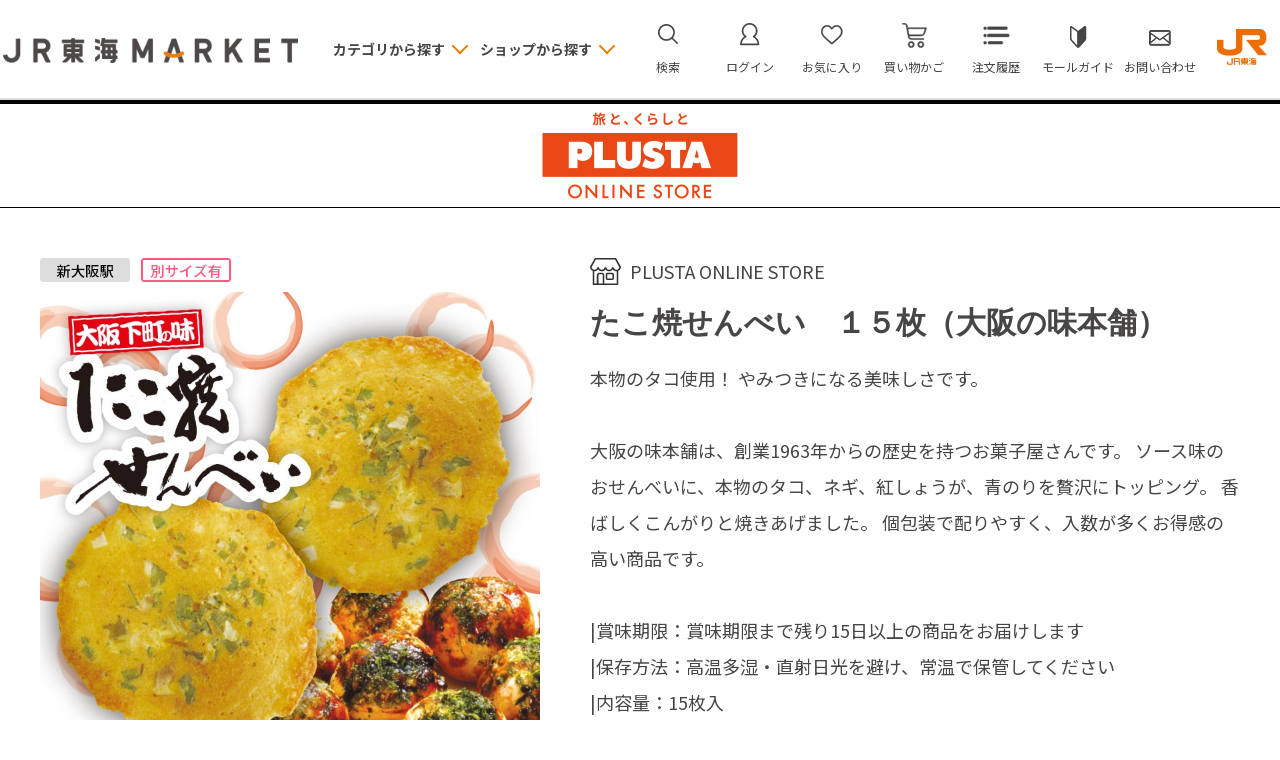

--- FILE ---
content_type: text/html; charset=utf-8
request_url: https://market.jr-central.co.jp/shop/g/gD4510333112845/
body_size: 16580
content:
<!DOCTYPE html>
<html data-browse-mode="P" lang="ja" >
<head>
<meta charset="UTF-8">
<title>たこ焼せんべい　１５枚（大阪の味本舗）(【宅配】15枚入): PLUSTA ONLINE STORE｜JR東海MARKET JR東海</title>
<link rel="canonical" href="https://market.jr-central.co.jp/shop/g/gD4510333112845/">


<meta name="description" content="JR東海が運営するオンラインモール。たこ焼せんべい　１５枚（大阪の味本舗）(【宅配】15枚入)などさまざまな商品をお届けいたします。">
<meta name="keywords" content="JR東海,JR東海MARKET,JR東海マーケットD4510333112845,たこ焼せんべい　１５枚（大阪の味本舗）,【宅配】15枚入,通販,通信販売,オンラインショップ,買い物,ショッピング">

<meta name="wwwroot" content="" />
<meta name="rooturl" content="https://market.jr-central.co.jp" />
<meta name="viewport" content="width=1200">
<link rel="stylesheet" type="text/css" href="https://ajax.googleapis.com/ajax/libs/jqueryui/1.12.1/themes/ui-lightness/jquery-ui.min.css">
<link rel="stylesheet" type="text/css" href="https://maxcdn.bootstrapcdn.com/font-awesome/4.7.0/css/font-awesome.min.css">
<link rel="stylesheet" type="text/css" href="/css/sys/reset.css">
<link rel="stylesheet" type="text/css" href="/css/sys/base.css">
<link rel="stylesheet" type="text/css" href="/css/sys/base_form.css">
<link rel="stylesheet" type="text/css" href="/css/sys/base_misc.css?20250520">
<link rel="stylesheet" type="text/css" href="/css/sys/layout.css">
<link rel="stylesheet" type="text/css" href="/css/sys/block_common.css">
<link rel="stylesheet" type="text/css" href="/css/sys/block_customer.css?20250512">
<link rel="stylesheet" type="text/css" href="/css/sys/block_goods.css?20250523">
<link rel="stylesheet" type="text/css" href="/css/sys/block_order.css?20250522">
<link rel="stylesheet" type="text/css" href="/css/sys/block_misc.css">
<link rel="stylesheet" type="text/css" href="/css/sys/block_store.css">
<link rel="stylesheet" type="text/css" href="/css/sys/top_info_detail.css">
<script src="https://ajax.googleapis.com/ajax/libs/jquery/3.5.1/jquery.min.js"></script>
<script src="https://ajax.googleapis.com/ajax/libs/jqueryui/1.12.1/jquery-ui.min.js"></script>
<script src="/lib/jquery.cookie.js"></script>
<script src="/lib/jquery.balloon.js"></script>
<script src="/lib/goods/jquery.tile.min.js"></script>
<script src="/lib/modernizr-custom.js"></script>
<script src="/js/sys/tmpl.js"></script>
<script src="/js/sys/msg.js"></script>
<script src="/js/sys/sys.js"></script>
<script src="/js/sys/common.js"></script>
<script src="/js/sys/search_suggest.js"></script>
<script src="/js/sys/ui.js"></script>

<!-- Google Tag Manager -->
<script>(function(w,d,s,l,i){w[l]=w[l]||[];w[l].push({'gtm.start':
new Date().getTime(),event:'gtm.js'});var f=d.getElementsByTagName(s)[0],
j=d.createElement(s),dl=l!='dataLayer'?'&l='+l:'';j.async=true;j.src=
'https://www.googletagmanager.com/gtm.js?id='+i+dl;f.parentNode.insertBefore(j,f);
})(window,document,'script','dataLayer','GTM-M5H38J8');</script>
<!-- End Google Tag Manager -->


<script src="https://lightning-recommend.io/js/main.js" id="l-recommend" data-tenant="jrcmarket" ></script>
<script type="application/l-recommend">
    {
        "setting": {
            "defaultLoading": "lazy",
            "display": true,
            "tracking": true
        },
        "userInfo": {
            "rank": "0"
        }
    }
</script>


<!-- Google Tag Manager -->
<script>(function(w,d,s,l,i){w[l]=w[l]||[];w[l].push({'gtm.start':
new Date().getTime(),event:'gtm.js'});var f=d.getElementsByTagName(s)[0],
j=d.createElement(s),dl=l!='dataLayer'?'&l='+l:'';j.async=true;j.src=
'https://www.googletagmanager.com/gtm.js?id='+i+dl;f.parentNode.insertBefore(j,f);
})(window,document,'script','dataLayer','GTM-W3WZBV9');</script>
<!-- End Google Tag Manager -->


	
          <link rel="stylesheet" type="text/css" href="/css/usr/base.css">
<link rel="stylesheet" type="text/css" href="/css/usr/layout.css">
<link rel="stylesheet" type="text/css" href="/css/usr/block.css?20251218">
<link rel="stylesheet" type="text/css" href="/css/usr/user.css?20250512">
<script src="/js/usr/tmpl.js"></script>
<script src="/js/usr/msg.js"></script>
<script src="/js/usr/user.js?20251218"></script>
<script src="/lib/lazysizes.min.js"></script>
<script src="/lib/trunk8.js"></script>
<script src="/js/usr/replace_pc.js"></script>
<script src="/js/usr/redirect_pc.js"></script>
<script src="/js/usr/accordion_menu.js"></script>

<link rel="SHORTCUT ICON" href="/favicon.ico">

<script src="/lib/slick.min.js"></script>
<link rel="stylesheet" type="text/css" href="/lib/slick.css">

<meta name="google-site-verification" content="SCQynvNlk2py2eqjoPZNmRbDu-cviD6ZKeJfRl9CHSs" />
<meta name="google-site-verification" content="zoT37mZae-EgW094WPwoOw3YCeDsQ2TnGRck-9zraig" />
<meta name="facebook-domain-verification" content="uehwmvpgtjl9ywr4xd1tz0a3kpqoq9" />

<!-- Global site tag (gtag.js) - Google Analytics -->
<script async src="https://www.googletagmanager.com/gtag/js?id=G-N4VEE517B6"></script>
<script>
  const tracking_code = "G-N4VEE517B6";
  window.dataLayer = window.dataLayer || [];
  function gtag(){dataLayer.push(arguments);}
  gtag('js', new Date());
  gtag('config', tracking_code, { send_page_view: false });

window.onload = function(){
  var mailDom = document.getElementsByName('uid');
  var pwdDom = document.getElementsByName('pwd');
  var certDom = document.getElementsByName('cert_key');

  var isPageviewsend = false;
  if(!((mailDom.length > 0 && pwdDom.length > 0) || certDom.length > 0)) {
    isPageviewsend = true;
  }

  if(!(location.href.includes('customer/menu.aspx') || location.href.includes('order/dest.aspx') || location.href.includes('order/make_estimate.aspx'))) {
    isPageviewsend = true;
  }
  
  if(isPageviewsend){
    gtag('config', tracking_code);
  }
};
</script>

<script>
(function() {
  // href属性に基づいて値段を書き換える関数
  function replacePriceByHref(targetSelector, matchStrings, parentSelector, priceChangeSelector, newPrices) {
    // すべての対象セレクタを取得
    const targetElements = document.querySelectorAll(targetSelector);

    // 対象のセレクタが存在しない場合、処理を終了する
    if (!targetElements.length) {
      return; // エラー回避のため、要素がない場合は終了
    }

    // 各対象要素に対して繰り返し処理を行う
    targetElements.forEach((targetElement) => {
      // href属性を取得
      const hrefValue = targetElement.getAttribute('href');

      // href属性が存在しない場合はスキップ
      if (!hrefValue) {
        return; // hrefが存在しない場合は次の要素に移動
      }

      // matchStrings（配列）のすべての文字列をチェックして一致するか確認
      const matchIndex = matchStrings.findIndex(matchString => hrefValue.includes(matchString));

      // 一致する文字列がなければスキップ
      if (matchIndex === -1) {
        return; // 条件に合致しない場合は次の要素に移動
      }

      // 親要素内の値段書き換えセレクタを取得
      const parentElement = targetElement.closest(parentSelector);

      // 親要素が存在しない場合はスキップ
      if (!parentElement) {
        return; // 親要素が見つからない場合は処理をスキップ
      }

      // 親要素内の値段書き換え要素を取得
      const priceChangeElement = parentElement.querySelector(priceChangeSelector);

      // 値段書き換え要素が存在する場合は対応する新しい値段にHTMLを差し替える
      if (priceChangeElement && newPrices[matchIndex]) {
        priceChangeElement.innerHTML = newPrices[matchIndex]; // 一致した順番にある新しい値段を挿入
      }
    });
  }

  // DOMContentLoadedイベントのタイミングで処理を実行
  document.addEventListener('DOMContentLoaded', function() {
    // 現在のページのパスを取得
    const currentPath = window.location.pathname;

    // チェックするhref内の文字列と対応する新しい値段を定義
    const searchMatchStrings = ['D4940824200483', 'D4940824200490', 'D4940824200506']; // hrefに含まれる文字列を定義
    const newPrices = ['9,900,000円<span class="tax">（税込）</span>', '660,000円<span class="tax">（税込）</span>', '660,000円<span class="tax">（税込）</span>']; // それに対応する新しい値段

    // 特定のページのみで実行（Click! Kioskショップ商品一覧）
    if (currentPath === '/shop/r/r0139/') {
      replacePriceByHref('.block-goods-list-d--items li .block-goods-list-d--image a', searchMatchStrings, '.block-goods-list-d--item-body', '.block-goods-list-d--price', newPrices);
    }

    // 特定のページのみで実行（Click! Kioskショップトップ）
    if (currentPath === '/shop/c/ck-kanto/') {
      replacePriceByHref('.block-goods-list-d--items li .block-goods-list-d--image a', searchMatchStrings, '.block-goods-list-d--item-body', '.block-goods-list-d--price', newPrices);
    }
  });
})();
</script>

	


	<script src="/js/usr/goods.js"></script>

<!-- etm meta -->
<meta property="etm:device" content="desktop" />
<meta property="etm:page_type" content="goods" />
<meta property="etm:cart_item" content="[]" />
<meta property="etm:attr" content="" />
<meta property="etm:goods_detail" content="{&quot;goods&quot;:&quot;D4510333112845&quot;,&quot;category&quot;:&quot;10202&quot;,&quot;name&quot;:&quot;たこ焼せんべい　１５枚（大阪の味本舗）&quot;,&quot;variation_name1&quot;:&quot;【宅配】15枚入&quot;,&quot;variation_name2&quot;:&quot;&quot;,&quot;item_code&quot;:&quot;&quot;,&quot;backorder_fg&quot;:&quot;0&quot;,&quot;s_dt&quot;:&quot;2024/01/29 15:00:00&quot;,&quot;f_dt&quot;:&quot;&quot;,&quot;release_dt&quot;:&quot;2024/02/07 10:00:00&quot;,&quot;regular&quot;:&quot;&quot;,&quot;set_fg&quot;:&quot;0&quot;,&quot;stock_status&quot;:&quot;1&quot;,&quot;price&quot;:&quot;648&quot;,&quot;sale_fg&quot;:&quot;false&quot;,&quot;brand&quot;:&quot;&quot;,&quot;brand_name&quot;:&quot;&quot;,&quot;category_name&quot;:&quot;和菓子&quot;}" />
<meta property="etm:goods_keyword" content="[{&quot;goods&quot;:&quot;D4510333112845&quot;,&quot;stock&quot;:&quot;【関西】（株）大阪の味本舗&quot;},{&quot;goods&quot;:&quot;D4510333112845&quot;,&quot;stock&quot;:&quot;【宅配】15枚入&quot;},{&quot;goods&quot;:&quot;D4510333112845&quot;,&quot;stock&quot;:&quot;１５枚（大阪の味本舗）&quot;},{&quot;goods&quot;:&quot;D4510333112845&quot;,&quot;stock&quot;:&quot;D4510333112845&quot;},{&quot;goods&quot;:&quot;D4510333112845&quot;,&quot;stock&quot;:&quot;クリック！キヨスク(全商品)&quot;},{&quot;goods&quot;:&quot;D4510333112845&quot;,&quot;stock&quot;:&quot;クリック！キヨスク全商品&quot;},{&quot;goods&quot;:&quot;D4510333112845&quot;,&quot;stock&quot;:&quot;スナック&quot;},{&quot;goods&quot;:&quot;D4510333112845&quot;,&quot;stock&quot;:&quot;たこ焼せんべい&quot;},{&quot;goods&quot;:&quot;D4510333112845&quot;,&quot;stock&quot;:&quot;駅ナカ送料無料！&quot;},{&quot;goods&quot;:&quot;D4510333112845&quot;,&quot;stock&quot;:&quot;和菓子&quot;}]" />
<meta property="etm:goods_event" content="[]" />
<meta property="etm:goods_genre" content="[]" />

<script src="/js/sys/goods_ajax_cart.js?20250924"></script>

<script src="/js/sys/goods_ajax_bookmark.js"></script>
  
<script src="/js/sys/goods_ajax_quickview.js"></script>




</head>
<body class="page-goods" 

		

>

<!-- Google Tag Manager (noscript) -->
<noscript><iframe src="https://www.googletagmanager.com/ns.html?id=GTM-M5H38J8"
height="0" width="0" style="display:none;visibility:hidden"></iframe></noscript>
<!-- End Google Tag Manager (noscript) -->


<!-- Google Tag Manager (noscript) -->
<noscript><iframe src="https://www.googletagmanager.com/ns.html?id=GTM-W3WZBV9"
height="0" width="0" style="display:none;visibility:hidden"></iframe></noscript>
<!-- End Google Tag Manager (noscript) -->





<div class="wrapper">
	
		
		
			
					<header id="header" class="pane-header">

	<div class="block-header-frame">
		<div class="container">
			<div class="block-header-logo">
				<a class="block-header-logo--link" href="/shop/">
					<img class="block-header-logo--img ls-is-cached lazyloaded" alt="sitelogo" src="/img/usr/header/header_logo.png" data-src="/img/usr/header/header_logo.png">
				</a>
			</div>
			<div class="block-global-nav">
				<div class="block-global-nav--item category">
					<div class="block-global-nav--title">カテゴリから探す</div>
					<div class="block-global-nav--banner"> 
						<div class="block-global-nav--banner-frame js-dynamic-mall"  data-category="0"></div>
					</div>
				</div>
				<div class="block-global-nav--item shop" id="global-nav-category-tree">
					<div class="block-global-nav--title">ショップから探す</div>
					<div class="block-global-nav--banner"> 
						<div class="block-global-nav--banner-frame js-dynamic-category"  data-category="0"></div>
					</div>
				</div>
			</div>
			<div class="block-headernav">
				<ul class="block-headernav--item-list">
					<li class="block-headernav--item search">
						<a href="/shop/goods/search.aspx">検索</a>
						<div class="block-headernav--search-frame">
							<div class="block-headernav--search-item">
								<form name="frmSearch" method="get" action="/shop/goods/search.aspx">
									<input type="hidden" name="search" value="x">
									<input class="block-headernav--search-keyword js-suggest-search" type="text" value="" tabindex="1" id="keyword" placeholder="入力してください" title="検索する" name="keyword" data-suggest-submit="on" autocomplete="off">
									<button class="block-headernav--search-submit btn btn-default" type="submit" tabindex="1" name="search" value="search">検索する</button>
								</form>
							</div>
							<div class="block-headernav--search-close"><a href="">× 閉じる</a></div>
						</div>
					</li>
					<li class="block-headernav--item mypage"><a href="/shop/customer/menu.aspx">ログイン</a></li>
					<li class="block-headernav--item bookmark"><a href="/shop/customer/bookmark.aspx">お気に入り</a></li>
					<li class="block-headernav--item cart"><a href="/shop/cart/cart.aspx"><span class="block-headernav--cart-count js-cart-count" style="display: inline;"></span>買い物かご</a></li>
					<li class="block-headernav--item history"><a href="/shop/customer/history.aspx">注文履歴</a></li>
					<li class="block-headernav--item guide"><a href="/shop/pages/mall_guide.aspx">モールガイド</a></li>
					<li class="block-headernav--item contact"><a href="/shop/contact/contact.aspx">お問い合わせ</a></li>
					<li class="block-headernav--item jrlogo"><img src="/img/usr/top/header_logo_jr.png"></li>
				</ul>
			</div>

		</div>
	</div>
</header>
					
						
					
			
		
	
	<script src="/js/usr/category.js"></script>
<div class="pane-contents">
<div class="container">

<div class="pane-left-menu">
<div id="block_of_leftmenu_top" class="block-left-menu-top">


		<div class="pane-block--title block-search-box--header">
<a href="/shop/goods/search.aspx">キーワードで探す</a>
</div>


</div>

<script>
  jQuery(document).ready(function() {
    jQuery("#sidebox_searchshop").val('S001');
    var url = jQuery("#sidebox_searchshop_detail").attr('href');
    url = url + '?search.x=x&shop=S001'
    jQuery("#sidebox_searchshop_detail").attr('href',url);
  });
</script>

<div id="block_of_searchbox" class="block-search-box">


		    <form action="/shop/goods/search.aspx" method="get" name="frmSearch">
    <div class="block-search-box--form">
    <input type="hidden" name="search" value="x">
    <input type="hidden" name="shop" value="" id="sidebox_searchshop" />
    <input name="keyword" type="text" class="block-search-box--keyword js-suggest-search" tabindex="1" value="" size="8" autocomplete="off" data-suggest-submit="on" placeholder="入力してください">
    <button type="submit" name="search" value="search" class="block-search-box--search-submit btn btn-default"><i class="fa fa-search" aria-hidden="true"></i></button>
    </div>
    </form>
    



</div>
<div id="block_of_categorytree" class="block-category-tree">

<div class="pane-block--title block-category-tree--header"><a href="#">カテゴリから探す</a></div>


<ul class="block-category-tree--items block-category-tree--level-1">

	<li class="block-category-tree--item">


	<a href="/shop/c/ck-kanto/"><span>PLUSTA ONLINE STORE</span></a>

	<ul class="block-category-tree--items block-category-tree--level-2">

	<li class="block-category-tree--item">


	<a href="/shop/c/c0102/"><span>駅ナカみやげトップ</span></a>

	<ul class="block-category-tree--items block-category-tree--level-3">

	<li class="block-category-tree--item">


	<a href="/shop/c/c010201/"><span>洋菓子</span></a>

	
	</li>

	<li class="block-category-tree--item__open">


	<a href="/shop/c/c010202/"><span>和菓子</span></a>

	
	</li>

	<li class="block-category-tree--item">


	<a href="/shop/c/c010203/"><span>スナック</span></a>

	
	</li>

	<li class="block-category-tree--item">


	<a href="/shop/c/c010204/"><span>食料品</span></a>

	
	</li>

	<li class="block-category-tree--item">


	<a href="/shop/c/c010299/"><span>その他グッズ</span></a>

	
	</li>

	<li class="block-category-tree--item">


	<a href="/shop/c/c010207/"><span>ｼﾝｶﾝｾﾝｽｺﾞｲｶﾀｲｱｲｽ</span></a>

	
	</li>

</ul>

	</li>

	<li class="block-category-tree--item">


	<a href="/shop/c/c0101/"><span>鉄道グッズトップ</span></a>

	<ul class="block-category-tree--items block-category-tree--level-3">

	<li class="block-category-tree--item">


	<a href="/shop/c/c010101/"><span>ステーショナリー（文房具）</span></a>

	
	</li>

	<li class="block-category-tree--item">


	<a href="/shop/c/c010102/"><span>バッグ</span></a>

	
	</li>

	<li class="block-category-tree--item">


	<a href="/shop/c/c010103/"><span>タオル・ハンカチ</span></a>

	
	</li>

	<li class="block-category-tree--item">


	<a href="/shop/c/c010104/"><span>キーホルダー</span></a>

	
	</li>

	<li class="block-category-tree--item">


	<a href="/shop/c/c010105/"><span>キッズ向け</span></a>

	
	</li>

	<li class="block-category-tree--item">


	<a href="/shop/c/c010106/"><span>その他</span></a>

	
	</li>

</ul>

	</li>

</ul>

	</li>

</ul>


</div>
<div id="block_of_genretree" class="block-genre-tree">
<div class="pane-block--title block-genre-tree--header"><a href="#">ジャンルから探す</a></div>
<ul class="block-genre-tree--items block-genre-tree--level1">

	<li class="block-genre-tree--item">


	<a href="/shop/r/rk-kanto/"><span>もっと商品を探す</span></a>

	<ul class="block-genre-tree--items block-genre-tree--level2">

	<li class="block-genre-tree--item">


	<a href="/shop/r/r0101/"><span>コラボから探す</span></a>

	<ul class="block-genre-tree--items block-genre-tree--level3">

	<li class="block-genre-tree--item">


	<a href="/shop/r/r010101/"><span>familiar</span></a>

	
	</li>

	<li class="block-genre-tree--item">


	<a href="/shop/r/r010102/"><span>Hydro Flask &#215; 東海道新幹線</span></a>

	
	</li>

	<li class="block-genre-tree--item">


	<a href="/shop/r/r010103/"><span>FEILER</span></a>

	
	</li>

	<li class="block-genre-tree--item">


	<a href="/shop/r/r010104/"><span>野村製作所</span></a>

	
	</li>

	<li class="block-genre-tree--item">


	<a href="/shop/r/r010105/"><span>クッピー</span></a>

	
	</li>

	<li class="block-genre-tree--item">


	<a href="/shop/r/r010106/"><span>RHODIA</span></a>

	
	</li>

	<li class="block-genre-tree--item">


	<a href="/shop/r/r010107/"><span>HIGHTIDE</span></a>

	
	</li>

	<li class="block-genre-tree--item">


	<a href="/shop/r/r010108/"><span>白竹堂</span></a>

	
	</li>

	<li class="block-genre-tree--item">


	<a href="/shop/r/r010109/"><span>今治タオルハンカチ</span></a>

	
	</li>

	<li class="block-genre-tree--item">


	<a href="/shop/r/r010110/"><span>Ball&amp;Chain</span></a>

	
	</li>

</ul>

	</li>

	<li class="block-genre-tree--item">


	<a href="/shop/r/r0103/"><span>店舗受取りから探す</span></a>

	<ul class="block-genre-tree--items block-genre-tree--level3">

	<li class="block-genre-tree--item">


	<a href="/shop/r/r010301/"><span>関東エリア</span></a>

	<ul class="block-genre-tree--items block-genre-tree--level4">

	<li class="block-genre-tree--item">


	<a href="/shop/r/r01030101/"><span>洋菓子</span></a>

	
	</li>

	<li class="block-genre-tree--item">


	<a href="/shop/r/r01030102/"><span>和菓子</span></a>

	
	</li>

	<li class="block-genre-tree--item">


	<a href="/shop/r/r01030103/"><span>スナック</span></a>

	
	</li>

	<li class="block-genre-tree--item">


	<a href="/shop/r/r01030104/"><span>食料品</span></a>

	
	</li>

</ul>

	</li>

	<li class="block-genre-tree--item">


	<a href="/shop/r/r010302/"><span>中部エリア</span></a>

	<ul class="block-genre-tree--items block-genre-tree--level4">

	<li class="block-genre-tree--item">


	<a href="/shop/r/r01030201/"><span>洋菓子</span></a>

	
	</li>

	<li class="block-genre-tree--item">


	<a href="/shop/r/r01030202/"><span>和菓子</span></a>

	
	</li>

	<li class="block-genre-tree--item">


	<a href="/shop/r/r01030203/"><span>スナック</span></a>

	
	</li>

	<li class="block-genre-tree--item">


	<a href="/shop/r/r01030204/"><span>食料品</span></a>

	
	</li>

</ul>

	</li>

	<li class="block-genre-tree--item">


	<a href="/shop/r/r010303/"><span>静岡エリア</span></a>

	<ul class="block-genre-tree--items block-genre-tree--level4">

	<li class="block-genre-tree--item">


	<a href="/shop/r/r01030301/"><span>洋菓子</span></a>

	
	</li>

	<li class="block-genre-tree--item">


	<a href="/shop/r/r01030302/"><span>和菓子</span></a>

	
	</li>

	<li class="block-genre-tree--item">


	<a href="/shop/r/r01030303/"><span>スナック</span></a>

	
	</li>

	<li class="block-genre-tree--item">


	<a href="/shop/r/r01030304/"><span>食料品</span></a>

	
	</li>

</ul>

	</li>

</ul>

	</li>

</ul>

	</li>

</ul>


</div>
<div id="block_of_leftmenu_middle" class="block-left-menu-middle">


		


</div>
<div class="block-leftmenu--buttons">
	<div class="pane-block--title">ショップサービス</div>
	<div class="block-leftmenu--button guide">
		<a href="/shop/pages/S001_guide.aspx">
			
			ショップガイド
			
		</a>
	</div>
	<div class="block-leftmenu--button contact"><a href="/shop/contact/contact.aspx">お問い合わせ</a></div>
</div>


<div id="block_of_leftmenu_bottom" class="block-left-menu-bottom">


		<!--<div class="block-leftmenu--banner">
	<ul class="block-leftmenu--banner-list">
		<li class="block-leftmenu--banner-list-item"><a href="#"><img src="/img/usr/common/leftmenu_banner01.png" alt="バナー名"></a></li>
		<li class="block-leftmenu--banner-list-item"><a href="#"><img src="/img/usr/common/leftmenu_banner01.png" alt="バナー名"></a></li>
	</ul>
</div>-->

<!-- 251110plus追加 ↓反映しないので削除可 -->

<a href="/shop/everyform/form.aspx?questionnaire=order" class="ooguchi-btn">
	大口注文について
</a>

<style>
/* 大口注文 */
.ooguchi-btn{
    display: block;
    padding: 17px 0 17px 16px;
    border: 1px solid #c8c8c8;
    border-radius: 10px;
    font-size: 16px;
    font-weight: bold;
    text-align: center;
    text-decoration: none;
    background: #FFF
}
</style>


</div>



</div>

<main class="pane-main">
<link rel="stylesheet" href="/css/shop/S001/kiosk_header.css">
<div class="block-click-kiosk-logo js-clickKioskLogo">
  <a class="block-click-kiosk-logo__link" href="/shop/c/ck-kanto/">
    <figure class="block-click-kiosk-logo__image-box">
      <img class="block-click-kiosk-logo__image" src="/img/shop/S001/click_kiosk_logo.png" alt="鉄道旅のおみやげ屋さん Click! Kiosk">
    </figure>
  </a>
</div>
<script>
(function () {
  jQuery(document).ready(function () {
    jQuery('.js-clickKioskLogo').insertAfter('.pane-header');
  });
}());
</script>

<style>

/* CSS調整_plus */

/*商品名*/
.block-goods-name .block-goods-name--text {
    font-size: 30px !important;
    font-family: 'Noto Serif JP', YuMincho, "Yu Mincho", "Hiragino Mincho ProN", "serif";
    font-weight: 700;
}

.block-goods-comment1{
 font-size: 18px;
}

/*コメント２、３フォントサイズ*/
dl.block-goods-comment2{
 font-size: 18px;
 line-height: 2.0;
}

dl.block-goods-comment3{
 font-size: 18px;
 line-height: 2.0;
}

/*コメント２、３画像*/
.block-goods-separate.left-img .block-goods-separate--img-frame .block-src-6 figure{
text-align: center;
}

.block-goods-separate.right-img .block-goods-separate--img-frame .block-src-7 figure{
text-align: center;
}

/*バリエーション設定*/
.block-variation.block-size, .block-variation.block-color {
    background: #eaeaea;
}

/*パンくずリスト
.block-topic-path {
    background: #f5f5f5;
}
*/

</style>


<!-- Meta Pixel Code -->
<script>
!function(f,b,e,v,n,t,s)
{if(f.fbq)return;n=f.fbq=function(){n.callMethod?
n.callMethod.apply(n,arguments):n.queue.push(arguments)};
if(!f._fbq)f._fbq=n;n.push=n;n.loaded=!0;n.version='2.0';
n.queue=[];t=b.createElement(e);t.async=!0;
t.src=v;s=b.getElementsByTagName(e)[0];
s.parentNode.insertBefore(t,s)}(window, document,'script',
'https://connect.facebook.net/en_US/fbevents.js');
fbq('init', '23976090108683084');
fbq('track', 'PageView');
</script>
<noscript><img height="1" width="1" style="display:none"
src="https://www.facebook.com/tr?id=23976090108683084&ev=PageView&noscript=1"
/></noscript>
<!-- End Meta Pixel Code -->
<!-- Google tag (gtag.js) -->
<script async src="https://www.googletagmanager.com/gtag/js?id=AW-17132184784"></script>
<script>
  window.dataLayer = window.dataLayer || [];
  function gtag(){dataLayer.push(arguments);}
  gtag('js', new Date());

  gtag('config', 'AW-17132184784');
</script>
<div class="block-goods-detail">
<!--　haeder start　-->
	<div class="pane-goods-header">


		<div class="block-goods-detail--promotion-freespace">
			
		</div>

		<input type="hidden" value="takoyakisenbe" id="hidden_variation_group">
		<input type="hidden" value="0" id="variation_design_type">
		<input type="hidden" value="D4510333112845" id="hidden_goods">
		<input type="hidden" value="たこ焼せんべい　１５枚（大阪の味本舗）" id="hidden_goods_name">
		<input type="hidden" value="11fa2fa1c096ad8a41158e0563799e69079a02354b7e40c3011de45cf34ca75a" id="js_crsirefo_hidden">
	</div>


	<div class="pane-goods-left-side block-goods-detail--color-variation-goods-image" id="gallery">
		<script src="/lib/jquery.bxslider.min.js"></script>
		<script src="/js/sys/color_variation_goods_images.js"></script>


		<div class="block-icon">
			
			
			
			<span class="block-icon--src1"><img src="/img/usr/lazyloading.png" data-src="/img/icon/st_shino.png" alt="新大阪駅" class="lazyload"></span>
			
			<span class="block-icon--src3"><img src="/img/usr/lazyloading.png" data-src="/img/icon/varia.png" alt="別サイズ有" class="lazyload"></span>
			
			
			
		</div>


		<div class="js-goods-detail-goods-slider">
			
			<div class="block-src-L js-goods-img-item block-goods-detail-line-item">
				<figure><img class="lazyload block-src-1--image" data-src="/img/S001/goods/L/D4510333112845.jpg" alt="たこ焼せんべい　１５枚（大阪の味本舗） 【宅配】15枚入" ></figure>
				
			</div>
			
			<div class="block-src-1 js-goods-img-item block-goods-detail-line-item">
				<figure><img class="lazyload block-src-1--image" data-src="/img/S001/goods/1/D4510333112845.jpg" alt="たこ焼せんべい　１５枚（大阪の味本舗） 【宅配】15枚入" ></figure>
				
			</div>
			
			<div class="block-src-2 js-goods-img-item block-goods-detail-line-item">
				<figure><img class="lazyload block-src-1--image" data-src="/img/S001/goods/2/D4510333112845.jpg" alt="たこ焼せんべい　１５枚（大阪の味本舗） 【宅配】15枚入" ></figure>
				
			</div>
			
		</div >


		<div class="block-goods-detail--color-variation-goods-thumbnail-form">
			<div class="block-goods-gallery block-goods-detail--color-variation-goods-thumbnail-images" id="gallery">
				<ul class="js-goods-detail-gallery-slider">
					
						<li class="block-goods-gallery--color-variation-src-L block-goods-gallery--color-variation-src">
							<a href="/img/S001/goods/L/D4510333112845.jpg" name="D4510333112845" title="D4510333112845">
								<figure class="img-center"><img src="/img/usr/lazyloading.png" data-src="/img/S001/goods/L/D4510333112845.jpg" alt="たこ焼せんべい　１５枚（大阪の味本舗） 【宅配】15枚入"  class="lazyload"></figure>
							</a>
							<p class="block-goods-detail--color-variation-goods-color-name"></p>
							
						</li>
					
						<li class="block-goods-gallery--color-variation-src-1 block-goods-gallery--color-variation-src">
							<a href="/img/S001/goods/1/D4510333112845.jpg" name="D4510333112845" title="D4510333112845">
								<figure class="img-center"><img src="/img/usr/lazyloading.png" data-src="/img/S001/goods/1/D4510333112845.jpg" alt="たこ焼せんべい　１５枚（大阪の味本舗） 【宅配】15枚入"  class="lazyload"></figure>
							</a>
							
							
						</li>
					
						<li class="block-goods-gallery--color-variation-src-2 block-goods-gallery--color-variation-src">
							<a href="/img/S001/goods/2/D4510333112845.jpg" name="D4510333112845" title="D4510333112845">
								<figure class="img-center"><img src="/img/usr/lazyloading.png" data-src="/img/S001/goods/2/D4510333112845.jpg" alt="たこ焼せんべい　１５枚（大阪の味本舗） 【宅配】15枚入"  class="lazyload"></figure>
							</a>
							
							
						</li>
					
				</ul>
				<div class="block-goods-detail--color-variation-goods-thumbnail-control">
					<div class="color-variation-prev"></div>
					<div class="color-variation-next"></div>
				</div>
			</div>
		</div>









		<div class="block-rules-comment">
			<div class="hassou-container">
  <img src="/img/S001/kiosk_files/shohin/shohin_hassou.png" alt="商品の発送時期について">
</div>

<br>
<p>●画像はすべてイメージとなります。</p>
<br>
<p>●表記の賞味期限は、お客様のお手元に商品が到着してから賞味期限が到来するまでの期間の「目安」となります。配送都合等により、「目安」から日数が経過した商品をお届けする場合がございます。予めご了承ください。</p>
<br>
<p>●商品の在庫について</p>
<p>当店の在庫は他店舗と共有しているため在庫数が常に変動しております。そのため「在庫あり」の表示の場合でも、商品がご用意できないことがございます。その際は、別途メールにてご連絡させていただきます。</p>
<br>


<div class="border-container">
  <div class="ooguchi-container">
    <h3>大口注文について</h3>
    <p>1注文につき「各商品の数量が21個以上または商品代総額50,000円以上」の場合は、専用フォームによるお問い合わせ後、当店よりご連絡させていただきます。<br>※大口注文は、宅配でのお土産のみ承っております。</p>
    <a href="/shop/e/eooguti/?from_ooguchi"> 
     <p class="ooguchi-btn">お問い合わせはこちら</p>
    </a>
  </div> 
</div>


<!-- デザイン -->

<style>

/* 発送時期説明 */
 .hassou-container {
  border:solid 0px #696969;
  margin:30px 0px;
  border-radius:20px;
}

/* 大口注文 */
.ooguchi-btn{
  display:inline-block;
  background-color:#313131;
  padding:10px 50px;
  margin-top:20px;
  border-radius:8px;
  color:#ffffff;
  font-weight:bold;
}

/* SP */
@media only screen and (max-width: 447px) {

/* 発送時期説明 */
 .hassou-container {
  border:solid 0px;
  border-top: 1px solid #c0c0c0;
  padding-top:10%;
  margin:10px 0 20px 0;
  border-radius:0;
 }

/* 大口注文 */
 .border-container {
   width: 100vw;
   margin-left: calc(50% - 50vw);
   box-sizing: border-box;
   border-top: 12px solid #f6f6f6;
   border-bottom: 12px solid #f6f6f6;
 }

  .ooguchi-container{
    padding: 0 5%; 
    margin-top:10px;
    margin-bottom:20px;
 }

  .ooguchi-btn{
    display:block;
    margin:0 5%;
    margin-top:5%;
    text-align:center;
 }


}
</style>
		</div>



	


	</div>
<!-- left-side end -->

	<div class="pane-goods-right-side">
	<form name="frm" method="GET" action="/shop/cart/cart.aspx">


		<ul class="block-goods-sns">
			<li class="block-goods-sns--twitter"></li>
			<li class="block-goods-sns--facebook"></li>
		</ul>


<div class="block-goods-category"><a href="https://market.jr-central.co.jp/shop/c/ck-kanto">PLUSTA ONLINE STORE</a></div>


		<div class="block-goods-name">
			<h1 class="h1 block-goods-name--text js-enhanced-ecommerce-goods-name">たこ焼せんべい　１５枚（大阪の味本舗）</h1>
		</div>


		<div class="block-goods-price">
			
			
	
			<div class="block-goods-price--price price js-enhanced-ecommerce-goods-price">
				
					 648円<span class="tax">（税込）</span>
				
			</div>
	
		
	


			
			
		</div>
		
		<dl class="goods-detail-description block-goods-code">
			<dt>商品コード</dt>
			<dd id="spec_goods">D4510333112845</dd>
		</dl>
		
		
		
		
		
		


	


		<dl class="goods-detail-description block-goods-release-dt">
			<dt>発売日</dt>
			<dd id="spec_release_dt">2024/02/07 10:00:00</dd>
		</dl>


		<dl class="goods-detail-description block-goods-size">
			<dt>サイズ</dt>
			<dd id="spec_variation_name1" class="js-enhanced-ecommerce-variation-name">【宅配】15枚入</dd>
		</dl>



		<dl class="goods-detail-description block-goods-stock">
			<dt>在庫</dt>
			<dd id="spec_stock_msg">在庫あり　※販売状況により、在庫状況の反映が遅れる場合があります。</dd>
		</dl>















	





		<div class="block-variation">
	<div class="block-variation block-size">
		<h2 class="block-variation--name block-size--name">商品を選択してください</h2>
		<div class="block-variation--item-list block-size--item-list">
			
				<dl class="block-variation--item block-size--item active size-enable-stock">
					<dt class="block-variation--item-term block-size--item-term">
						<span>【宅配】15枚入</span>
					</dt>
				</dl>
			
				<dl class="block-variation--item block-size--item size-enable-stock">
					<dt class="block-variation--item-term block-size--item-term" onclick="location.href='/shop/g/gD4510333112852/';">
						<span>【宅配】30枚入</span>
					</dt>
				</dl>
			
		</div>
		<div class="block-variation--selected-item">選択されたサイズ：【宅配】15枚入</div>
	</div>





<input type="hidden" name="goods" value="D4510333112845">
</div>


	
		<div class="block-add-cart">
<script type="text/javascript">
var crsirefo_jscart = "";
</script>
<script src="/js/sys/goods_submit_cart.js"></script>


<a class="block-add-cart--btn btn btn-primary js-enhanced-ecommerce-add-cart-detail js-animation-add-cart" href="/shop/cart/cart.aspx?goods=D4510333112845">カートに入れる</a>


</div>

			<div id="agree_D4510333112845" data-title="ご注意ください" style="display:none;">
				<div class="modal-body">
				
					●ご注文には<u><a href="https://market.jr-central.co.jp/shop/pages/terms.aspx" target="_blank">ご利用規約</a></u>が適用されます。同意してご購入される方は「同意する」を押下してください。
				</div>
				<div class="modal-footer">
					<input type="button" name="btnAgree" class="btn btn-primary" value="同意する">
					<input type="button" name="btnNotAgree" class="btn btn-secondary" value="同意しない">
				</div>
			</div>
	
	
		
	
	







		<div class="block-contact-about-goods">
	<a class="block-contact-about-goods--btn btn btn-default" href="/shop/contact/contact.aspx?goods=D4510333112845&amp;subject_id=00000001">この商品について問い合わせる</a>
</div>



		<div class="block-goods-favorite">

    <a class="block-goods-favorite--btn btn btn-default js-animation-bookmark" href="https://market.jr-central.co.jp/shop/customer/bookmark.aspx?goods=D4510333112845&crsirefo_hidden=11fa2fa1c096ad8a41158e0563799e69079a02354b7e40c3011de45cf34ca75a">お気に入りに登録する</a>

</div>
		<div id="cancel-modal" data-title="お気に入りの解除" style="display:none;">
    <div class="modal-body">
        <p>お気に入りを解除しますか？</p>
    </div>
    <div class="modal-footer">
        <input type="button" name="btncancel" class="btn btn-secondary" value="キャンセル">
        <a class="btn btn-primary block-goods-favorite-cancel--btn js-animation-bookmark js-modal-close">OK</a>
        <div class="bookmarkmodal-option">
            <a class="btn btn-secondary" href="/shop/customer/bookmark_guest.aspx">お気に入り一覧へ</a>
        </div>
    </div>
</div>




		<dl class="block-goods-comment1">
			<dt><h3>商品詳細</h3></dt>
			<dd>本物のタコ使用！
やみつきになる美味しさです。
<br></br>
大阪の味本舗は、創業1963年からの歴史を持つお菓子屋さんです。
ソース味のおせんべいに、本物のタコ、ネギ、紅しょうが、青のりを贅沢にトッピング。
香ばしくこんがりと焼きあげました。
個包装で配りやすく、入数が多くお得感の高い商品です。<br><br>|賞味期限：賞味期限まで残り15日以上の商品をお届けします<br>|保存方法：高温多湿・直射日光を避け、常温で保管してください<br>|内容量：15枚入<br>|寸法：たて28.3cm×よこ10.7cm×高さ4.2cm</dd>
		</dl>


	</form>
	</div>

	<div class="pane-goods-center">


		<div class="block-goods-separate left-img">
			<div class="block-goods-separate--img-frame">
	
				<div class="block-src-6">
					<figure >
					<img class="lazyload block-src-6--image" data-src="/img/S001/goods/6/D4510333112845.jpg" alt="たこ焼せんべい　１５枚（大阪の味本舗） 【宅配】15枚入"  class="lazyload"></figure>
				</div>
	
			</div>
			<div class="block-goods-separate--text-frame">
	
		<dl class="block-goods-comment2">
			<dt><h3>商品詳細</h3></dt>
			<dd><font size="4"><b>創業以来、大阪土産菓子を専門としています</font></b><br></br>
<font size="4">大阪の味本舗は、創業1963年からの歴史を持つお菓子屋さんです。
見て楽しい、食べて美味しい！をコンセプトに、中身をはじめ細部までこだわった土産菓子を作り続けています。
長きにわたりご愛好頂き、大阪らしい商品を取りそろえております。
</font></dd>
		</dl>
	
			</div>
		</div>

		<div class="block-goods-separate right-img">
			<div class="block-goods-separate--img-frame">
	
				<div class="block-src-7">
					<figure >
					<img class="lazyload block-src-7--image" data-src="/img/S001/goods/7/D4510333112845.jpg" alt="たこ焼せんべい　１５枚（大阪の味本舗） 【宅配】15枚入"  class="lazyload"></figure>
				</div>
	
			</div>
			<div class="block-goods-separate--text-frame">
	
		<dl class="block-goods-comment3">
			<dt><h3>商品詳細</h3></dt>
			<dd><font size="4"><b>本物のタコ入り！こだわり具材のおせんべい</font></b><br></br>
<font size="4">大阪名物のたこ焼きをイメージして開発した商品です。
ソース味のおせんべいに、本物のタコ、ネギ、紅しょうが、青のりを贅沢にトッピングし、香ばしくこんがりと焼きあげております。
こだわりの本物具材により、お菓子とは一味違った深い味わいです。
個包装で配りやすく、入数が多くお得感もあり、お召し上がりいただいた時の満足感も高い商品です。 </font></dd>
		</dl>
	
			</div>
		</div>
	
		<div class="onebusket_wrapper">
  <a href="/shop/pages/about-PLUSTAONLINESTORE.aspx?from_goodsdetail">
    <div class="onebusket_top">
      9,800円<span class="sm">(税込)</span>以上のご購入で<span class="fc_orange lg">送料無料</span><img src="/img/shop/S001/icon_truck.png" alt="9,800円以上のご購入で送料無料">
    </div>
    <div class="onebusket_bottom">
      各駅の商品をまとめてお届け！<img src="/img/shop/S001/icon_onebusket.png" alt="ワンバスケット購入とは"><span class="fc_orange md">ワンバスケット購入</span>とは？
    </div>
  </a>
</div>

<script>
jQuery(function($) {
  // 対象となる要素を取得
  const $targetForm = $('.pane-goods-right-side > form');
  const $moveElement = $('.onebusket_wrapper');

  // 両方の要素がページ上に存在するかどうかをチェック
  if ($targetForm.length > 0 && $moveElement.length > 0) {
    $moveElement.appendTo($targetForm);
  }
});
</script>

<style>
.onebusket_wrapper {
  border: 1px solid #E94818;
  border-radius: 10px;
  order: 90;
  margin-top: 30px;
  text-align: center;
}
.onebusket_top {
  background:#FFEAE3;
  border-radius: 10px 10px 0 0;
  padding: 4px 28px 4px 10px;
  font-size: 30px;
  font-weight: bold;
  position: relative;
}
.onebusket_top .sm {
  font-size: 16px;
  font-weight: 400;
  padding: 0 5px;
}
.onebusket_top .lg {
  font-size: 32px;
}
.onebusket_wrapper .fc_orange {
  color: #E94818;
}
.onebusket_top img {
  position: relative;
  top: 12px;
  margin-left: 7px;
  width: 85px;
}
.onebusket_top:after {
  content: "";
  width: 9px;
  height: 15px;
  position: absolute;
  top: 55%;
  right: 13px;
  transform: translateY(-50%);
  background: url(/img/shop/S001/icon_arrow.png) no-repeat;
  background-size: contain;
}

.onebusket_bottom {
  padding: 4px 10px;
  font-size: 21px;
  font-weight: bold;
  position: relative;
}
.onebusket_bottom img {
  position: relative;
  top: 7px;
  margin: 0 3px;
  width: 42px;
}
.onebusket_bottom .md {
  font-size: 24px;
}
</style>
		
	</div>




	<div class="pane-goods-footer">



	</div>
</div>

<link rel="stylesheet" type="text/css" href="/css/usr/lightbox.css">
<script src="/lib/goods/lightbox.js"></script>
<script src="/js/sys/goods_zoomjs.js"></script>







<script type="application/ld+json">
{
   "@context":"http:\/\/schema.org\/",
   "@type":"Product",
   "name":"たこ焼せんべい　１５枚（大阪の味本舗）",
   "image":"https:\u002f\u002fmarket.jr-central.co.jp\u002fimg\u002fgoods\u002fS\u002fD4510333112845.jpg",
   "description":"",
   "mpn":"D4510333112845",
   "releaseDate":"2024/02/07 10:00:00",
   "offers":{
      "@type":"Offer",
      "price":648,
      "priceCurrency":"JPY",
      "availability":"http:\/\/schema.org\/InStock"
   },
   "isSimilarTo":{
      "@type":"Product",
      "name":"たこ焼せんべい　１５枚（大阪の味本舗）",
      "image":"https:\u002f\u002fmarket.jr-central.co.jp\u002fimg\u002fgoods\u002fS\u002fD4510333112845.jpg",
      "mpn":"D4510333112845",
      "url":"https:\u002f\u002fmarket.jr-central.co.jp\u002fshop\u002fg\u002fgD4510333112845\u002f"
   }
}
</script>
<style>
.pane-contents {
    padding-bottom: 0px;
}
.bottom_content {
    background-color: #FFF8F0;
    padding: 35px 0;
} 
.bottom_content .bottom_content-logo {
    text-align: center;
}
.bottom_content .block-click-kiosk-logo__image-box {
    display: block;
}
.bottom_content .block-click-kiosk-logo__image {
    width: auto;
}
.bottom_content-links {
    display: flex;
    width: 1200px;
    margin: 50px auto 0;
    gap: 90px;
    justify-content: center;
}
.bottom_content-links .links-category {
    width: calc(38% - 30px);
}
/* .bottom_content-links .links-price {
    width: calc(24% - 30px);
} */
.bottom_content-links .links-region {
    width: calc(24% - 30px);
}
.bottom_content-links .links-category .bottom_content-wrapper {
    display: flex;
    gap: 60px;
}
.bottom_content-links .bottom_content-item {
    margin-left: 14px;
}
.bottom_content-links .bottom_content-ttl {
    font-size: 15px;
    font-weight: bold;
    position: relative;
    padding-left: 16px;
    padding-bottom: 10px;
    border-bottom: 1px solid #DFDFDF;
    margin-bottom: 5px;
}
.bottom_content-links .bottom_content-ttl::before {
    content: "";
    position: absolute;
    width: 4px;
    height: 24px;
    left: 0;
    top: 0;
    /* transform: translateY(-50%); */
    background-color: #484545;
}
.bottom_content-links .bottom_content-subttl {
    font-size: 15px;
    font-weight: bold;
    padding: 10px;
}
.bottom_content-links .bottom_content-item a {
    display: block;
    padding: 10px;
}
</style>
<script>
(function () {
  jQuery(document).ready(function () {
    jQuery('.js-bottomContent').insertBefore('.pane-footer');
  });
}());    
</script>
<section class="bottom_content js-bottomContent">
    <div class="bottom_content-logo">
        <figure class="block-click-kiosk-logo__image-box">
            <a class="block-click-kiosk-logo__link" href="https://market.jr-central.co.jp/shop/c/ck-kanto/"><img class="block-click-kiosk-logo__image" src="https://market.jr-central.co.jp/img/shop/S001/click_kiosk_logo.png" alt="旅と、くらしと PLUSTA ONLINE STORE"></a>
        </figure>
    </div>
    <ul class="bottom_content-links">
        <li class="links-category">
            <p class="bottom_content-ttl">カテゴリから探す</p>
            <ul class="bottom_content-wrapper">
                <li>
                    <p class="bottom_content-subttl">駅ナカみやげ</p>
                    <ul class="bottom_content-item">
                        <li><a href="/shop/c/c010201_sgn?from_goodsdetail_link/">洋菓子</a></li>
                        <li><a href="/shop/c/c010202_sgn?from_goodsdetail_link/">和菓子</a></li>
                        <li><a href="/shop/c/c010203_sgn?from_goodsdetail_link/">スナック</a></li>
                        <li><a href="/shop/c/c010204_sgn?from_goodsdetail_link/">食料品</a></li>
                        <li><a href="/shop/c/c010299_sgn?from_goodsdetail_link/">その他グッズ</a></li>
                        <li><a href="/shop/c/c010207_sgn?from_goodsdetail_link/">ｼﾝｶﾝｾﾝｽｺﾞｲｶﾀｲｱｲｽ</a></li>
                    </ul>
                </li>
                <li>
                    <p class="bottom_content-subttl">鉄道グッズ</p>
                    <ul class="bottom_content-item">
                        <li><a href="/shop/c/c010101_srd-gn?from_goodsdetail_link/">ステーショナリー（文房具）</a></li>
                        <li><a href="/shop/c/c010102_srd-gn?from_goodsdetail_link/">バッグ</a></li>
                        <li><a href="/shop/c/c010103_srd-gn?from_goodsdetail_link/">タオル・ハンカチ</a></li>
                        <li><a href="/shop/c/c010104_srd-gn?from_goodsdetail_link/">キーホルダー</a></li>
                        <li><a href="/shop/c/c010105?from_goodsdetail_link/">キッズ向け</a></li>
                        <li><a href="/shop/c/c010106?from_goodsdetail_link/">その他</a></li>
                    </ul>
                </li>
            </ul>
        </li>
        <li class="links-category links-price">
            <p class="bottom_content-ttl">価格から探す</p>
            <ul class="bottom_content-wrapper">
                <li>
                    <p class="bottom_content-subttl">駅ナカみやげ</p>
                    <ul class="bottom_content-item">
                        <li><a href="https://market.jr-central.co.jp/shop/c/c0102_sspd/?filtercode3=_999&from_goodsdetail_link">～999円</a></li>
                        <li><a href="https://market.jr-central.co.jp/shop/c/c0102_sspd/?filtercode3=_1499&from_goodsdetail_link">1,000円～1,499円</a></li>
                        <li><a href="https://market.jr-central.co.jp/shop/c/c0102_sspd/?filtercode3=_1999&from_goodsdetail_link">1,500円～1,999円</a></li>
                        <li><a href="https://market.jr-central.co.jp/shop/c/c0102_sspd/?filtercode3=2000_&from_goodsdetail_link">2,000円～</a></li>
                    </ul>
                </li>
                <li>
                    <p class="bottom_content-subttl">鉄道グッズ</p>
                    <ul class="bottom_content-item">
                        <li><a href="https://market.jr-central.co.jp/shop/c/c0101_sspd/?filtercode3=_999&from_goodsdetail_link">～999円</a></li>
                        <li><a href="https://market.jr-central.co.jp/shop/c/c0101_sspd/?filtercode3=_1499&from_goodsdetail_link">1,000円～1,499円</a></li>
                        <li><a href="https://market.jr-central.co.jp/shop/c/c0101_sspd/?filtercode3=_1999&from_goodsdetail_link">1,500円～1,999円</a></li>
                        <li><a href="https://market.jr-central.co.jp/shop/c/c0101_sspd/?filtercode3=2000_&from_goodsdetail_link">2,000円～</a></li>
                    </ul>
                </li>
            </ul>
        </li>
        <li class="links-region">
            <p class="bottom_content-ttl">地域から探す</p>
            <p class="bottom_content-subttl">駅ナカみやげ</p>
            <ul class="bottom_content-item">
                <li><a href="https://market.jr-central.co.jp/shop/c/c0102_sgn/?filtercode4=kanto&from_goodsdetail_link">関東エリア（東京・新横浜駅）</a></li>
                <li><a href="https://market.jr-central.co.jp/shop/c/c0102_sgn/?filtercode4=shizuoka&from_goodsdetail_link">静岡エリア（静岡駅）</a></li>
                <li><a href="https://market.jr-central.co.jp/shop/c/c0102_sgn/?filtercode4=chubu&from_goodsdetail_link">中部エリア（名古屋駅）</a></li>
                <li><a href="https://market.jr-central.co.jp/shop/c/c0102_sgn/?filtercode4=kansai&from_goodsdetail_link">関西エリア（新大阪駅）</a></li>
                <li><a href="https://market.jr-central.co.jp/shop/c/c0102_sgn/?filtercode4=others&from_goodsdetail_link">その他</a></li>
            </ul>
        </li>
    </ul>
</section>
</main>
<div class="pane-right-menu">
<div id="block_of_rightmenu_top" class="block-right-menu-top">


		


</div>
<div id="block_of_rightmenu_middle" class="block-right-menu-middle">


		


</div>
<div id="block_of_itemhistory" class="block-recent-item" data-currentgoods="D4510333112845">

</div>
<script type="text/javascript">
    (function(){
        jQuery("#block_of_itemhistory").load(ecblib.sys.wwwroot + "/shop/goods/ajaxitemhistory.aspx?mode=html&goods=" + jQuery("#block_of_itemhistory").data("currentgoods"));
    }());
</script><div id="block_of_rightmenu_bottom" class="block-right-menu-bottom">


		


</div>


</div>
</div>
</div>
<div class="pane-topic-path">
	<div class="container">
		<div class="block-topic-path">
	<ul class="block-topic-path--list" id="bread-crumb-list" itemscope itemtype="https://schema.org/BreadcrumbList">
		<li class="block-topic-path--category-item block-topic-path--item__home" itemscope itemtype="https://schema.org/ListItem" itemprop="itemListElement">
	<a href="https://market.jr-central.co.jp/shop/" itemprop="item">
		<span itemprop="name">ホーム</span>
	</a>
	<meta itemprop="position" content="1" />
</li>

<li class="block-topic-path--category-item" itemscope itemtype="https://schema.org/ListItem" itemprop="itemListElement">
	&gt;
	<a href="https://market.jr-central.co.jp/shop/c/ck-kanto/" itemprop="item">
		<span itemprop="name">PLUSTA ONLINE STORE</span>
	</a>
	<meta itemprop="position" content="2" />
</li>


<li class="block-topic-path--category-item" itemscope itemtype="https://schema.org/ListItem" itemprop="itemListElement">
	&gt;
	<a href="https://market.jr-central.co.jp/shop/c/c0102/" itemprop="item">
		<span itemprop="name">駅ナカみやげトップ</span>
	</a>
	<meta itemprop="position" content="3" />
</li>


<li class="block-topic-path--category-item" itemscope itemtype="https://schema.org/ListItem" itemprop="itemListElement">
	&gt;
	<a href="https://market.jr-central.co.jp/shop/c/c010202/" itemprop="item">
		<span itemprop="name">和菓子</span>
	</a>
	<meta itemprop="position" content="4" />
</li>


<li class="block-topic-path--category-item block-topic-path--item__current" itemscope itemtype="https://schema.org/ListItem" itemprop="itemListElement">
	&gt;
	<a href="https://market.jr-central.co.jp/shop/g/gD4510333112845/" itemprop="item">
		<span itemprop="name">たこ焼せんべい　１５枚（大阪の味本舗）</span>
	</a>
	<meta itemprop="position" content="5" />
</li>


	</ul>



	<ul class="block-topic-path--list" id="bread-crumb-list" itemscope itemtype="https://schema.org/BreadcrumbList">
		<li class="block-topic-path--category-item block-topic-path--item__home" itemscope itemtype="https://schema.org/ListItem" itemprop="itemListElement">
	<a href="https://market.jr-central.co.jp/shop/" itemprop="item">
		<span itemprop="name">ホーム</span>
	</a>
	<meta itemprop="position" content="1" />
</li>

<li class="block-topic-path--category-item" itemscope itemtype="https://schema.org/ListItem" itemprop="itemListElement">
	&gt;
	<a href="https://market.jr-central.co.jp/shop/w/wsweets/" itemprop="item">
		<span itemprop="name">菓子・スイーツ</span>
	</a>
	<meta itemprop="position" content="2" />
</li>


<li class="block-topic-path--category-item block-topic-path--item__current" itemscope itemtype="https://schema.org/ListItem" itemprop="itemListElement">
	&gt;
	<a href="https://market.jr-central.co.jp/shop/g/gD4510333112845/" itemprop="item">
		<span itemprop="name">たこ焼せんべい　１５枚（大阪の味本舗）</span>
	</a>
	<meta itemprop="position" content="3" />
</li>


	</ul>

</div>
	</div>
</div>


<input type="hidden" id="ReviCo_goods_disp" value="0" />


	<input type="hidden" id="is-shop" value="">
	<input type="hidden" id="shop-category" value="">
	
			
		<footer class="pane-footer">
			<div class="container">
				<p id="footer_pagetop" class="block-page-top"><a href="#header"></a></p>
				<ul class="block-switcher">
	<li><a class="block-switcher--switch" href="?ismodesmartphone=on"><i class="fa fa-mobile-phone"></i>スマートフォン</a></li><li><span class="block-switcher--current"><i class="fa fa-desktop"></i>PC</span></li>
</ul>

				
					
									<div class="block-footer-bottom">
			<div id="footernav" class="block-footernav">
				<ul class="block-footernav--item-list">
					<li><a href="https://company.jr-central.co.jp/company/about/outline.html">会社概要</a></li>
					<li><a href="https://jr-central.co.jp/policy/index.html">サイトご利用にあたって</a></li>
					<li><a href="https://jr-central.co.jp/privacy/making-public.html">個人情報保護に関する方針</a></li>	
					<li><a href="/shop/pages/mall_guide.aspx">モールガイド</a></li>
					<li><a href="/shop/pages/mall_guide.aspx#cookie">Cookieポリシー</a></li>
					<li><a href="/shop/pages/terms.aspx">ご利用規約</a></li>
					<li><a href="/shop/contact/contact.aspx">お問い合わせ</a></li>
				</ul>
			</div>
			<p id="copyright" class="block-copyright">Copyright &copy; Central Japan Railway Company. All Rights Reserved.</p>
		</div>
					
				
			</div>
		</footer>
	
</div>
<script type="text/javascript">
window.dataLayer = window.dataLayer || [];
dataLayer.push({
goods_id: 'D4510333112845',
});
</script>

<script type="application/l-recommend">
{
	"show": {
		"goodsCode": "D4510333112845"
	},
	"goodsAccess": {
		"goodsCode": "D4510333112845"
	}
}
</script>
</body>
</html>


--- FILE ---
content_type: text/css
request_url: https://market.jr-central.co.jp/css/usr/layout.css
body_size: -499
content:
@charset "UTF-8";

.wrapper {
  background: #fff;
}

.pane-globalnav {
  position: relative;
  background-color: #444;
  color: #fff;
}

.pane-footer {
  padding: 0;
  background: #FFF;
}

.pane-topic-path {
  background-color: none;
}

.pane-topic-path a {
  color: #939393;
  text-decoration: underline;
}

.pane-topic-path a:hover {
  text-decoration: none;
}

.page-category .pane-topic-path {
  display: none;
}

.pane-header {
}

.pane-header .container {
  height: auto;
  width: 1275px;
}

.pane-left-menu {
  width: 230px;
  margin: 30px 40px 0 0;
}

.pane-order-contents {
  border: 1px solid #eee;
}

.pane-landingpage-contents {
  background: #eee;
  border: 1px solid #eee;
}

.block-member-info,
.block-member-info-confirmation,
.block-member-registration-completed,
.block-shipping-address,
.block-credit-card-confirmation,
.block-inquiry,
.block-inquiry-history,
.block-mail-address,
.block-member-password,
.block-reset-password,
.block-user-review,
.block-mail-news,
.block-mail-unsubscribe {
  width: 930px;
  margin: 0 auto;
}

.page-top .pane-contents .container {
  display: block;
  width: 100%;
}

.page-top .pane-contents .container .pane-left-menu {
  display: none;
}

.page-top .pane-contents .container .pane-main,
.page-top .pane-contents .container .pane-right-menu {
  display: block;
  width: 100%;
}

.pane-goods-header {
  margin-bottom: 10px;
}

.block-goods-detail {
  grid-template-columns: 1fr 650px;
  -ms-grid-columns: 1fr 650px;
}

.pane-goods-left-side {
  width: 500px;
  margin-right: 50px;
}

.pane-goods-right-side {
  width: 650px;
}

.pane-goods-center {
  margin-top: 40px;
}


--- FILE ---
content_type: text/css
request_url: https://market.jr-central.co.jp/css/shop/S001/kiosk_header.css
body_size: -298
content:
@charset "UTF-8";

.block-click-kiosk-logo {
  width: 100%;
  height: auto;
  border-top: 4px solid #000000;
  border-bottom: 1px solid #000000;
}

.block-click-kiosk-logo__link,
.block-click-kiosk-logo__box {
  display: table;
  height: 100%;
  margin: 0 auto;
}

.block-click-kiosk-logo__image-box {
  display: table-cell;
  font-size: 0;
  line-height: 0;
  text-align: center;
  vertical-align: middle;
}

.block-click-kiosk-logo__image {
  display: inline-block;
}

@media all and (max-width: 480px) {
  .block-click-kiosk-logo {
    height: auto;
    border-top: 1px solid #000000;
    border-bottom: 1px solid #000000;
    margin-bottom: 20px;
  }

  .block-click-kiosk-logo__image {
    display: inline-block;
    width: 130px;
    height: auto;
  }
}


--- FILE ---
content_type: application/javascript
request_url: https://market.jr-central.co.jp/js/sys/goods_zoomjs.js
body_size: -839
content:
var ecblib = ecblib || {};
ecblib.goods_zoomjs = ecblib.goods_zoomjs || {};

jQuery(function () {
    var _goods_zoomjs = ecblib.goods_zoomjs;

    //jQuery('.js-lightbox-gallery-info').attr("rel", "lightbox").attr("data-lightbox", "goods-image-set");
});


--- FILE ---
content_type: application/javascript
request_url: https://taj1.ebis.ne.jp/V9m8GBJO/cmt.js
body_size: 13745
content:
/*
 Ebis Tracking Object
 Copyright 2017 YRGLM Inc.
 @external Ebis
*/
(function(){function x(a){this.g=a}function E(a){this.i=a.j.cis||[];this.h=a.j.capp;this.g=a.m.pageurl;this.o=a.P(A.LOG)}function q(a){this.j=a.j;this.i=a.m.pageurl;this.h={us:1,ag:1,ai:1,as:1,bb:1,bm:1,bs:1,ca:1,dm:1,"do":1,gd:1,gu:1,jm:1,kn:1,ky:1,lc:1,mp:1,ms:1,pr:1,sx:1,tc:1,tt:1,vc:1,vg:1,vi:1,ru:7,kz:7,eg:20,za:27,gr:30,nl:31,be:32,fr:33,es:34,hu:36,it:39,va:39,ro:40,ch:41,at:43,gb:44,gg:44,im:44,je:44,dk:45,se:46,no:47,sj:47,pl:48,de:49,pe:51,mx:52,cu:53,ar:54,br:55,cl:56,co:57,ve:58,my:60,
au:61,cc:61,cx:61,id:62,ph:63,nz:64,sg:65,th:66,jp:81,kr:82,vn:84,cn:86,tr:90,"in":91,pk:92,af:93,lk:94,mm:95,ir:98,ss:211,ma:212,eh:212,dz:213,tn:216,ly:218,gm:220,sn:221,mr:222,ml:223,gn:224,ci:225,bf:226,ne:227,tg:228,bj:229,mu:230,lr:231,sl:232,gh:233,ng:234,td:235,cf:236,cm:237,cv:238,st:239,gq:240,ga:241,cg:242,cd:243,ao:244,gw:245,io:246,ac:247,sc:248,sd:249,rw:250,et:251,so:252,dj:253,ke:254,tz:255,ug:256,bi:257,mz:258,zm:260,mg:261,re:262,yt:262,zw:263,na:264,mw:265,ls:266,bw:267,sz:268,
km:269,sh:290,ta:290,er:291,aw:297,fo:298,gl:299,gi:350,pt:351,lu:352,ie:353,is:354,al:355,mt:356,cy:357,fi:358,ax:358,bg:359,lt:370,lv:371,ee:372,md:373,am:374,by:375,ad:376,mc:377,sm:378,ua:380,rs:381,me:382,xk:383,hr:385,si:386,ba:387,mk:389,cz:420,sk:421,li:423,fk:500,bz:501,gt:502,sv:503,hn:504,ni:505,cr:506,pa:507,pm:508,ht:509,gp:590,bl:590,mf:590,bo:591,gy:592,ec:593,gf:594,py:595,mq:596,sr:597,uy:598,cw:599,bq:599,tl:670,nf:672,bn:673,nr:674,pg:675,to:676,sb:677,vu:678,fj:679,pw:680,wf:681,
ck:682,nu:683,ws:685,ki:686,nc:687,tv:688,pf:689,tk:690,fm:691,mh:692,kp:850,hk:852,mo:853,kh:855,la:856,bd:880,tw:886,mv:960,lb:961,jo:962,sy:963,iq:964,kw:965,sa:966,ye:967,om:968,ps:970,ae:971,il:972,bh:973,qa:974,bt:975,mn:976,np:977,tj:992,tm:993,az:994,ge:995,kg:996,uz:998}}function y(a){this.g=a}function B(a,b,c){this.g=a;this.h=b;this.l=c;this.i="cid pid o1id o2id o3id o4id o5id m1id a1id".split(" ")}function t(a){this.g=a}function z(a){this.g=a}function C(a){this.g=a}function D(){this.g=
{type:"ebisAccessTypes",other1:"ebisOther1",other2:"ebisOther2",other3:"ebisOther3",other4:"ebisOther4",other5:"ebisOther5",member_name:"ebisMember",amount:"ebisAmount",page_id:"ebisPageID",argument:"argument",referrer:"referrer",pageurl:"pageurl",pagetitle:"pagetitle",user_agent:"ebisUA",tag_id:"tag_id",dn:"dn",js:"js",td:"td",lstd:"lstd",ctd:"ctd",rtd:"rtd",otd:"otd",pf:"pf",fc:"fc",xd:"xd",cid:"argument",pid:"ebisPageID",o1id:"ebisOther1",o2id:"ebisOther2",o3id:"ebisOther3",o4id:"ebisOther4",o5id:"ebisOther5",
m1id:"ebisMember",a1id:"ebisAmount",rand:"ebisRand",pids:"pids",unmatched_flow_pids:"ebisUnmatchedFlowPids",ai:"fmai",cr:"cr",nw:"nw",mt:"mt",kw:"kw",gr:"gr",mid:"mid",device:"device",ss:"ss",cd:"cd",md:"md",transaction_id:"tid",capi_params:"capp",user_info:"usi",user_info_hashed:"usih"}}function H(a){return function(b){b=a.exec(b);return null!==b?b[0].slice(b[0].indexOf("=")+1):""}}function g(a,b,c){b=window.ebis;this.I="";this.Lb=["click","pv","search"];this.Oa="click,pv,search";this.fa=J;this.startTime=
this.fa.getTime();this.args=b.args||[];this.h="";this.Ma=a||[];this.q=b.q||[];this.sync=b.sync||[];this.ebtd=b.ebtd||null;this.m={};this.Da=new D;this.Pa=c;this.ob=20;this.g=[];this.aa=[];this.i=null;this.frg=b.frg||null;this.D=this.U=this.Y=!1;this.$=null;this.V=!1;this.v=null;this.s={log:this.log,getItem:function(d){try{return localStorage.getItem(d)}catch(e){return null}},setItem:function(d,e){try{localStorage.setItem(d,e)}catch(f){}},removeItem:function(d){try{localStorage.removeItem(d)}catch(e){}}};
this.rtdr=b.rtdr||l.prototype.H()}function l(){}var J=new Date,A={LOG:"2",SEO:"4"},F={SEARCH_FIX_CONTAIN:"1",SEARCH_NOT_CONTAIN:"2",SEARCH_FRONT:"3"},K=/^Mozilla\/5\.0 \(Macintosh; Intel Mac OS X (\d+_\d+_?\d*)\) AppleWebKit\/[\d\.]+ \(KHTML, like Gecko\) Version\/(\d+\.\d+\.?\d*) Safari\/.+$/,L=/(iPhone|iPad|iPod)/,I={NONE:0,CAPI_ONLY:1,REGULAR:2};l.prototype.o=function(a,b){function c(e,f){e=void 0!==e?e.split(","):[];void 0!==f&&Array.prototype.push.apply(e,f.split(","));e=e.filter(function(h,
k,n){return n.indexOf(h)===k});return e.join(",")}for(var d in b)b.hasOwnProperty(d)&&(a[d]="type"===d?c(a[d],b[d]):b[d]);return a};l.prototype.A=function(a){return this.o({},a)};l.prototype.B=function(a){var b={},c;for(c in a)a.hasOwnProperty(c)&&("function"===typeof a[c]?b[c]=a[c]:a[c]&&"Object"===Object.getPrototypeOf(a[c]).constructor.name?b[c]=encodeURIComponent(JSON.stringify(a[c])):b[c]=encodeURIComponent(a[c]));return b};l.prototype.G=function(a){return Object.keys(a).map(function(b){return encodeURIComponent(b)+
"="+encodeURIComponent(a[b])}).join("&")};l.prototype.i=function(a){a=a.dataset;var b={},c;for(c in a)a.hasOwnProperty(c)&&(b[c]=a[c]);return b};l.prototype.h=function(a,b){function c(){}c.prototype=b.prototype;a.Ob=b.prototype;a.prototype=new c;a.prototype.constructor=a};l.prototype.F=function(a){return a.replace("http://","").replace("https://","").split(/[/?#]/)[0]};l.prototype.g=function(a,b){b=new RegExp("[?&]"+b+"=([^&#]+)","g");for(var c=[],d;null!=(d=b.exec(a));)c.push(d[1]);return 0!==c.length?
c.slice(-1)[0]:null};l.prototype.l=function(a){return a.substr(a.indexOf("?")).substr(1).split("&")};l.prototype.s=function(a,b,c){"string"===typeof a[b]&&(a[b]=a[b].substring(0,c))};l.prototype.C=function(a){return"userAgentData"in navigator&&navigator.userAgentData.mobile||"matchMedia"in window&&window.matchMedia("(any-hover: none)").matches?!0:/Mobile|Android|iPhone|iPad|iPod|Opera Mini|webOS|BlackBerry/i.test(a)};l.prototype.H=function(){var a,b,c=new Promise((d,e)=>{a=d;b=e});c.catch(()=>{});
return{resolve:a,reject:b,promise:c}};l.prototype.D=function(a,b,c,d){return(!c||("."+a).endsWith("."+c)&&("."+d).endsWith("."+a))&&("."+b).endsWith("."+a)};g.prototype.M=function(){return location.hostname};g.prototype.Ya=function(){return window.navigator.userAgent};g.prototype.oa=function(a){if(!a||0==a.length)return null;var b=this.M();return(a=a.filter(function(c){return(c=c.e1)?(new RegExp("^.*"+c.replace(/\./g,"\\.")+"$")).test(b):!1})[0])?{v:a.e1,host:a.rn,Bb:a.pu}:null};g.prototype.init=
function(a){if(""===this.h){this.j=window.ebis.cvx;this.h=a.argument||this.j.arg;this.I="https://rec.ebis.ne.jp/rec.php?ebisV=6.18";var b=null,c=null;if(this.ub()){var d=this.oa(this.j.cdl);if(d)this.$=d.Bb;else if(d=this.oa(this.j.rdl))c=d.host,this.I="https://"+c+"/rec.php?ebisV=6.18",b=d.v,this.D=!0}(d=a.domain)&&l.prototype.D(d,this.M(),b,c)&&(b=d);a.tagHost&&(this.I=a.tagHost+"?ebisV=6.18");this.Fb(b);0==this.q.length&&(this.q=this.Ma);this.g=this.Va();this.aa=this.Wa();this.Eb();this.J=this.j.xdl;
var e=this;"userAgentData"in navigator?this.Xa().then(function(f){f&&(e.m.user_agent=f);e.W()}).catch(function(){e.W()}):this.W()}};g.prototype.W=function(){var a=!0;0<=this.args.indexOf(this.h)?a=!1:this.args.push(this.h);var b=this.Za(this.h);a&&(b||(b={argument:this.h},this.store(b)),this.Hb(b));this.xa();this.ha();a&&(this.i=this.Ha(),this.Jb(),this.Cb(),this.ya())};g.prototype.store=function(a){window.ebis.q.push(a)};g.prototype.push=function(a){this.store(a);this.xa()};g.prototype.Xa=function(){return new Promise(function(a){var b=
/^Mozilla\/5\.0 \(([^\)]+)\) AppleWebKit\/537.36 \(KHTML, like Gecko\) Chrome\/([\d.]+)((?: Mobile)?) Safari\/537\.36((?: EdgA?\/[\d.]+)?)$/.exec(navigator.userAgent);return null===b?a():navigator.userAgentData.getHighEntropyValues(["model","platformVersion"]).then(function(c){var d=b[1];switch(c.platform){case "Android":d="Linux; Android "+(c.platformVersion?c.platformVersion:"10")+"; "+(c.model?c.model:"K");break;case "Windows":d="Windows NT "+(c.platformVersion?c.platformVersion:"10.0")+"; Win64; x64";
break;case "macOS":d="Macintosh; Intel Mac OS X "+(c.platformVersion?c.platformVersion.replaceAll(".","_"):"10_15_7")}a("Mozilla/5.0 ("+d+") AppleWebKit/537.36 (KHTML, like Gecko) Chrome/"+b[2]+b[3]+" Safari/537.36"+b[4])})})};g.prototype.Fb=function(a){var b=this.yb();this.m={referrer:document.referrer,pagetitle:document.title,pageurl:b,user_agent:window.navigator.userAgent};a&&(this.m.cd=a);this.Ja();this.Ka();this.C&&(this.m.pf=1);this.Gb()};g.prototype.ka=function(){return document.URL};g.prototype.yb=
function(){var a=this.ka(),b=a,c=null,d={},e=a.indexOf("#");if(-1!==e){for(var f=a.substr(e+1).split(/(?=[?&#])/),h=[],k=RegExp("(?:^|[?&#])(argument|ai|cr|nw|mt|kw|gr|mid|device|_ebcv)=(.*)"),n=0;n<f.length;n++){var m=f[n].match(k);m&&m[1]?"_ebcv"===m[1]?c=m[2]:d[m[1]]="argument"===m[1]&&d[m[1]]?d[m[1]]+(","+m[2]):m[2]:h.push(f[n])}if(null!==c||0<Object.keys(d).length)b=a.substr(0,e),0<h.length&&(b+="#"+h.join(""))}null===this.frg&&(a={},a.cvflow_param=c,a.click_param=d,this.frg=a);return b};g.prototype.ub=
function(){var a=this.Ya();return L.test(a)||K.test(a)};g.prototype.Ja=function(){if(!0!==this.j.pvr)this.U=this.Y=!1;else{this.Y=!0;var a="_ebss_"+this.h;this.U=!!this.o(a);this.Z(a+"=1",(new Date((new Date).getTime()+18E5)).toUTCString())}};g.prototype.Sa=function(){return[Math.round((Math.pow(2,53)-1)*Math.random()).toString(36),Math.round((new Date).getTime()/1E3)].join(".")};g.prototype.F=function(a){var b=["undefined","unknown","127.0.0.1","-"];return!!a&&/^[0-9A-Za-z\-_.]+$/.test(a)&&-1===
b.indexOf(a)&&1E3>=a.length};g.prototype.Gb=function(){var a=this.K(),b=this.xb();b&&this.F(b)&&(a!=b&&(this.m.otd=a,this.l("_ebrd")),a=b);a||(a=this.Sa(),this.V=!0);this.Ca(a)};g.prototype.ha=function(){this.$&&navigator.sendBeacon&&navigator.sendBeacon(this.$+"?name=_ebtd&domain="+this.v)};g.prototype.Hb=function(a){var b=this.frg;if(null!==b&&0!==Object.keys(b.click_param).length&&(b=b.click_param,void 0!==b.argument&&-1!==b.argument.indexOf(a.argument))){for(var c in b)"argument"!==c&&(a[c]=b[c]);
if(a.kw)try{a.kw=decodeURIComponent(a.kw)}catch(d){}}};g.prototype.Ib=function(a,b){return b||this.Nb(a)||this.Mb(a)||this.Ia(a)||this.Ga(a)||this.Kb(a)};g.prototype.ib=function(a){var b=void 0!==a.cid;a=b?a.cid:a.argument;return a?a===this.h||b&&0<=this.args.indexOf(a)?!0:!1:(this.log("Argument Name Not Found."),!1)};g.prototype.Nb=function(a){return a.pids&&""!==a.pids||this.P(A.LOG)};g.prototype.Mb=function(a){return-1!==a.type.indexOf("click")&&this.j.capc!==I.CAPI_ONLY};g.prototype.Ia=function(a){return-1!==
a.type.indexOf("search")};g.prototype.Ga=function(a){return this.D&&void 0!==a.otd};g.prototype.Kb=function(a){return void 0!==a.md&&"%7B%7D"!==a.md};g.prototype.ab=function(a){return(new Date).getTime()+"."+a};g.prototype.Na=function(a,b){return this.Da.i(a,b)};g.prototype.cbo=function(a,b){var c=this.Na(a,b);b=document.createElement("script");a.callback&&"function"===typeof a.callback&&(this.B=b,b.onload=b.onerror=b.onabort=a.callback,this.tmo=setTimeout(b.onload,2E3));b.src=c;b.type="text/javascript";
b.async=!0;a=document.getElementsByTagName("script")[0];a.parentNode.insertBefore(b,a)};g.prototype.cb=function(a){var b=a.ip,c=this.F(a.t);a.t?b?this.rtdr.reject("Rejected IP Address"):c||this.rtdr.reject("Invalid tacking data"):(this.s.removeItem("_ebtd"),this.D||(this.l("_ebtd"),this.l("_ebrd")),this.rtdr.reject("Optout"));c&&(a.t!=this.m.td&&(this.Ca(a.t),this.ha()),this.rtdr.resolve(this.m.td));this.ebtd=a.t;for(b=0;b<this.sync.length;b++)this.sync[b](a.t);this.sync=[]};g.prototype.L=function(){return document.cookie};
g.prototype.o=function(a){for(var b=this.L().split("; "),c=0;c<b.length;c++){var d=b[c].split("=");if(d[0]===a&&d[1])return d[1]}return null};g.prototype.K=function(){var a=this.eb();a&&(this.m.lstd=a);var b=this.o("_ebtd");b&&(this.m.ctd=b);var c=this.o("_ebrd");c&&(this.m.rtd=c);a=this.F(c)?c:this.F(b)?b:a;if(!this.F(a))return null;b=a.indexOf(".");this.v||(0<b?(c=parseInt(a.substring(0,b),10),this.v=this.G()[c]):this.v="");return a.substring(b+1)};g.prototype.eb=function(){return this.s.getItem("_ebtd")};
g.prototype.Va=function(){for(var a=this.L().split("; "),b="_ebcv_"+this.h,c="",d=0;d<a.length;d++){var e=a[d].split("=");if(e[0]===b&&void 0!==e[1]){c=e[1];break}}""===c&&(a=this.s.getItem(b))&&(c=a);a=[];c=c.split(",");for(b=0;b<c.length;b++)d=c[b].split("."),this.wa(d[0],d[1])&&!this.nb(d[2])&&a.push({pid:d[0],oid:d[1],expires:d[2]});return a};g.prototype.nb=function(a){return a?(a=parseInt(a,36))?0<parseInt((new Date).getTime()/100,10)-a:!0:!0};g.prototype.Wa=function(){var a=[],b;if((b=this.frg)&&
b.cvflow_param)b=b.cvflow_param;else return a;b=b.split(",");for(var c=0;c<b.length;c++){var d=b[c].split(".");d[0]===this.h&&this.wa(d[1],d[2])&&a.push({pid:d[1],oid:d[2]})}return a};g.prototype.S=function(a,b){if(!a)return null;for(var c=0;c<a.length;c++)if(a[c].pid===b)return c;return null};g.prototype.wa=function(a,b){return void 0===a||null===a||""===a||!a.match(/^[0-9a-zA-Z_-]+$/)||void 0===b||null===b||""===b||0>=b||null===b.match(/^\d+$/)?!1:!0};g.prototype.ya=function(){var a="_ebcv_"+this.h;
if(0<this.g.length){for(var b=[],c=parseInt((new Date).getTime()-1,10),d=0;d<this.g.length;d++){b.push(this.g[d].pid+"."+this.g[d].oid+"."+this.g[d].expires);var e=100*parseInt(this.g[d].expires,36);e>c&&(c=e)}b=b.join(",");this.Z(a+"="+b,(new Date(c)).toUTCString());this.s.setItem(a,b)}else this.l(a),this.s.removeItem(a)};g.prototype.l=function(a){for(var b=this.G(),c=1;c<b.length;c++)this.A(a+"=",b[c],(new Date(0)).toUTCString())};g.prototype.Z=function(a,b){if(!this.m.cd||!this.A(a,this.m.cd,b))for(var c=
this.G(),d=1;d<c.length&&!this.A(a,c[d],b);d++);};g.prototype.A=function(a,b,c){document.cookie=a+"; path=/ ; expires="+c+"; domain="+b;b=this.L().split("; ");for(c=0;c<b.length;c++)if(b[c]===a)return!0;return!1};g.prototype.G=function(){for(var a=[],b=this.M(),c=b.length;-1!==c;)c=b.lastIndexOf(".",c-1),a.push(b.substring(c+1));return a};g.prototype.Aa=function(a){this.s.setItem("_ebtd",a)};g.prototype.Ca=function(a){this.m.td=a;var b=(new Date((new Date).getTime()+63072E6)).toUTCString(),c=this.m.cd;
if(c){null!==this.v&&this.v!==c&&this.l("_ebtd");var d=c.split(".").length-1+"."+a;this.Aa(d);if(this.D)return;if(this.A("_ebtd="+d,c,b)){this.v=c;return}}for(var e=this.G(),f=1;f<e.length;f++)if(d=f+"."+a,c="_ebtd="+d,this.A(c,e[f],b)){null!==this.v&&this.v!==e[f]&&(this.l("_ebtd"),this.A(c,e[f],b));this.v=e[f];this.Aa(d);break}};g.prototype.Ba=function(a){if(/[?&]_ebx=/.test(a))return!1;this.H=this.K();if(!this.H||!this.v)return!1;a=(a=a.match(/^https?:\/\/([^\/?#]+)/i))&&a[1];if(a===this.v||!a||
-1<a.indexOf("."+this.v)||!this.J)return!1;for(var b=new RegExp("^"+this.J.replace(/\|/g,"$|^")+"$"),c=a.length;-1!==c;)if(c=a.lastIndexOf(".",c-1),b.test(a.substring(c+1)))return!0;return!1};g.prototype.link=function(a){return(this.H=this.K())?this.X(a):a};g.prototype.ja=function(){return this.H+"."+parseInt((new Date).getTime()/100,10).toString(36)};g.prototype.X=function(a){var b={};b._ebx=this.ja();this.C&&(b._ebpf=1);return this.Da.h(a,b)};g.prototype.xb=function(){var a=/[?&]_ebx=([^&#]+)/.exec(document.URL);
if(null===a)return null;a=a[1];try{var b=a.lastIndexOf("."),c=parseInt(a.substring(b+1),36)}catch(d){return null}return!c||1200<parseInt((new Date).getTime()/100,10)-c?null:a.substring(0,b)};g.prototype.La=function(a,b){a=decodeURIComponent(a);a=a.split(",");for(var c=[],d=0;d<a.length;d++)0<=b.indexOf(a[d])&&c.push(a[d]);return c.join(",")};g.prototype.Qa=function(a){a=l.prototype.A(a);a.type=this.La(a.type,this.Lb);a.type&&(a.js="cb",this.cbo(a,this.I))};g.prototype.xa=function(){this.m.pageurl=
this.ka();for(var a=window.ebis,b=[],c=this.g.length,d=0;d<a.q.length;d++){var e=a.q[d];if(!this.zb(e))if(this.ib(e)){a:{var f=void 0;var h=e;for(f in h)if(h.hasOwnProperty(f)&&"argument"!==f){f=!0;break a}f=!1}e=this.Ab(e,d);this.Ib(e,f)&&this.Qa(e)}else b.push(e)}c!==this.g.length&&this.ya();a.q=b};g.prototype.Ab=function(a,b){b=this.jb(a,b);if(!this.hb(a))try{var c=decodeURIComponent(this.m.pageurl);c&&(b.pids=this.Fa(c))}catch(d){}a=this.$a(b);c=0<a.length;b=(new q(this)).A(b,c);b=(new E(this)).s(b,
c);b=l.prototype.B(b);c=this.fb(a);null!==c&&0<c.length&&(b.unmatched_flow_pids=c.join(","));this.Db(a,c);return b};g.prototype.zb=function(a){if(!a.sync)return!1;if(Array.isArray(window.ebis.sync)&&"function"===typeof a.sync){var b=window.ebis;null===b.ebtd?b.sync.push(a.sync):a.sync(b.ebtd)}return!0};g.prototype.$a=function(a){var b=[];void 0!==a.pids&&""!==a.pids&&(b=a.pids.split(","));if(a.page_id)try{b=b.concat(decodeURIComponent(a.page_id).split(","))}catch(c){}if(a.pid)try{b=b.concat(decodeURIComponent(a.pid).split(","))}catch(c){}return b};
g.prototype.fb=function(a){if(0===a.length)return null;var b=[];try{"undefined"!==typeof this.j.rrl&&Array.isArray(this.j.rrl)&&(b=this.j.rrl)}catch(f){}if(0===b.length)return null;for(var c=[],d=0;d<b.length;d++)if(-1!==a.indexOf(b[d].pid)){var e=function(f){return f.pid===b[d].pid&&0===f.oid-1};("f"===b[d].uf&&0===this.g.filter(e).length||"t"===b[d].uf&&0===this.aa.filter(e).length)&&c.push(b[d].pid)}return c};g.prototype.Db=function(a,b){if(a&&0!==a.length){var c=a;b&&0<b.length&&(c=a.filter(function(e){return-1===
b.indexOf(e)}));for(a=0;a<c.length;a++){var d=this.S(this.g,c[a]);null!==d&&this.g.splice(d,1)}}};g.prototype.hb=function(a){return null!=a.page_id||null!=a.pid&&""!=a.pid};g.prototype.mb=function(a){return-1!==a.indexOf("_adp_u=a")};g.prototype.Ta=H(/[?&]_adp_p_ad=\d+/);g.prototype.Ua=H(/[?&]_adp_p_kw=\d+/);g.prototype.Ra=function(){var a=this.T();if(this.mb(a))return"";var b=this.Ta(a);if(""!==b)return"[adp_ad]"+b;a=this.Ua(a);return""!==a?"[adp_kw]"+a:""};g.prototype.jb=function(a,b){a=l.prototype.o(a,
this.m);void 0===a.type&&(a.type=this.Oa);var c=!1;if(this.Ea(a))c=!0;else{var d=this.Ra();""!==d&&(a.ai=d,c=!0)}c||(a.type=a.type.replace(/click,?/g,""));d=this.vb(a);if(c||!d)a.type=a.type.replace(/search,?/g,"");this.Y&&(a.ss=this.U?"0":"1");a.rand=this.ab(b);this.V&&(a.fc="1",this.V=!1);l.prototype.s(a,"pagetitle",200);l.prototype.s(a,"pageurl",2E3);return a};g.prototype.kb=function(){return/[?&]([dr]mai|said|ebisSaid)=([^&#])+/.test(this.T())};g.prototype.Ea=function(a){return void 0!==a.cid?
!1:a.ai?!0:this.kb()};g.prototype.vb=function(a){return this.P(A.SEO)&&this.wb(a)};g.prototype.P=function(a){var b="";try{"undefined"!==typeof this.j.cf.ct&&(b=this.j.cf.ct.toString())}catch(c){}return-1!==b.indexOf(a)};g.prototype.wb=function(a){return this.tb(a)&&!this.qb()&&!this.rb()};g.prototype.tb=function(a){if(0<a.referrer.length){var b=a.referrer;try{b=decodeURIComponent(a.referrer)}catch(c){}return l.prototype.F(b)!==location.hostname}return!1};g.prototype.T=function(){return location.search};
g.prototype.qb=function(){return/[?&]trflg=/.test(this.T())};g.prototype.rb=function(){var a=this.frg;return a?a.click_param.argument?!0:!1:!1};g.prototype.Za=function(a){for(var b=window.ebis.q,c=0;c<b.length;c++)if(b[c].argument===a&&void 0===b[c].sync)return b[c];return null};g.prototype.log=function(a,b){b?console.log("EbisDebug: ",a,b):console.log("EbisDebug: ",a)};g.prototype.Jb=function(){var a=function(b,c){return function(){if("interactive"!==document.readyState&&"complete"!==document.readyState)setTimeout(a,
this.ob);else for(var d=0;d<c.length;d++)c[d]===y&&!b.J&&(null===b.i||0===b.i.length)||c[d]===x&&1!==b.j.lafc||(new c[d](b)).R()}}(this,this.Pa);a()};g.prototype.Fa=function(a){var b=[],c=[];try{"undefined"!==typeof this.j.cvrl&&Array.isArray(this.j.cvrl)&&(c=this.j.cvrl)}catch(k){}for(var d=0;d<c.length;d++)for(var e=c[d].cvr||[],f=c[d].pid,h=0;h<e.length;h++)if(this.ra(a,e[h],c[d].mt)){-1===b.indexOf(f)&&b.push(f);break}return b.join(",")};g.prototype.ia=function(a,b){if(!a)return!1;try{a=decodeURIComponent(a)}catch(f){}for(var c=
0;c<b.length;c++)for(var d=b[c].rr,e=0;e<d.length;e++)if(this.ra(a,d[e],b[c].mt))return!0;return!1};g.prototype.ra=function(a,b,c){switch(c){case F.SEARCH_FIX_CONTAIN:return a===b;case F.SEARCH_NOT_CONTAIN:return-1===a.indexOf(b);case F.SEARCH_FRONT:return 0===a.indexOf(b);default:return-1!==a.indexOf(b)}};g.prototype.Ha=function(){var a=[],b=[];try{var c=parseInt(((new Date).getTime()+864E5*this.j.ed)/100,10).toString(36);"undefined"!==typeof this.j.rrl&&Array.isArray(this.j.rrl)&&(b=this.j.rrl)}catch(h){}if(0===
b.length)return null;for(var d=0;d<b.length;d++){if("t"===b[d].uf){var e=this.ea(this.aa,b[d].pid,b[d].rrlp);null!==e&&a.push(this.h+"."+b[d].pid+"."+e)}else if(e=this.ea(this.g,b[d].pid,b[d].rrlp),null!==e){var f=this.S(this.g,b[d].pid);null!==f&&this.g.splice(f,1);this.g.push({pid:b[d].pid,oid:e,expires:c})}f=b[d].rrlp.length-1;"undefined"!==typeof b[d].rrlp[f]&&this.ia(this.m.pageurl,b[d].rrlp[f])&&("t"===b[d].uf?a.push(this.h+"."+b[d].pid+"."+b[d].rrlp.length):(f=this.S(this.g,b[d].pid),null!==
f&&this.g.splice(f,1),this.g.push({pid:b[d].pid,oid:b[d].rrlp.length,expires:c})))}return a};g.prototype.ea=function(a,b,c){if(""==a||0===a.length)return null;a=a.filter(function(d){return d.pid===b&&0<d.oid-1});if(""==a||0===a.length)return null;a=a[0].oid;return"undefined"!==typeof c[a-2]&&this.ia(this.m.pageurl,c[a-2])?a-1:null};g.prototype.Eb=function(){var a=this.m.pageurl;a&&a!==document.URL&&(-1===a.indexOf("#")&&(a+="#"),location.replace(a))};g.prototype.Cb=function(){if(!(60>=this.g.length)){var a=
this.g.map(function(b,c){return{index:c,value:b}});a.sort(function(b,c){var d=parseInt(b.value.expires,36),e=parseInt(c.value.expires,36);return d<e?-1:d>e?1:b.index<c.index?-1:1});this.g=a.map(function(b){return b.value}).splice(-60)}};g.prototype.N=function(a){return document.getElementsByClassName(a)};g.prototype.Ka=function(){var a=this.m.pageurl;1==l.prototype.g(a,"trflg")?(this.l("_ebpf"),this.l("_ebrd"),this.C=!1):(this.C=!!this.o("_ebpf"),!this.C&&(this.o("_ebrd")||l.prototype.g(a,"_ebpf")||
this.D)&&(this.Z("_ebpf=1",(new Date((new Date).getTime()+63072E6)).toUTCString()),this.C=!0))};D.prototype.l=function(a){return this.g[a]?this.g[a]:""};D.prototype.i=function(a,b){var c="",d=[],e=!1;b.match(/\?/)&&(e=!0);for(var f in a)if(a.hasOwnProperty(f)){var h=this.l(f);0<h.length&&0>d.indexOf(h)&&(e?c+="&":(c+="?",e=!0),d.push(h),c+=h+"="+a[f])}return b+c};D.prototype.h=function(a,b){var c="",d=a,e=a.indexOf("#");-1!=e&&(c=a.substring(e+1),d=a.substring(0,e));a=-1===d.indexOf("?")?"?":"&";
b=l.prototype.G(b);return d+a+b+(c?"#"+c:"")};l.prototype.h(z,C);z.prototype.R=function(){this.event="click";this.tagName="ebis_button_trigger";var a=this.h();this.i(a,this.g)};z.prototype.h=function(){for(var a=[],b=this.g.N(this.tagName),c=0;c<b.length;c++){var d=l.prototype.i(b[c]),e;for(e in d)d.hasOwnProperty(e)&&d[e]==this.g.h&&a.push(b[c])}return a};z.prototype.i=function(a,b){function c(e){for(var f=l.prototype.i(this),h=["user_info","capi_params"],k=0;k<h.length;k++){var n=h[k];if(f[n])try{f[n]=
JSON.parse(f[n].replace(/(\w+ *:)/g,function(m){return'"'+m.substring(0,m.length-1).trim()+'":'}).replace(/'/g,'"').replace(/", *\}/g,'"}'))}catch(m){f[n]=null}}f.type||(f.type="pv");this.target&&"_blank"==this.target.toLowerCase()||(e.preventDefault(),f.callback=function(m,r){return function(){clearTimeout(b.tmo);b.B&&b.B.onload&&(b.B.onload=b.B.onerror=b.B.onabort=null);location.href=r.href}}(f,this));window.ebis.push(f)}for(var d=0;d<a.length;d++)a[d].addEventListener(this.event,c,!1)};l.prototype.h(t,
C);t.prototype.R=function(){this.event="scroll";this.o=!1;this.i=[];this.l=[];if(this.C()){this.H();this.h=[];this.A=1;this.O={};this.F();var a=this.B();this.s(a)}};t.prototype.D="ebis_tag_trigger";t.prototype.H=function(){for(var a=0;a<this.i.length;a++)this.l.push(new B(this.i[a],this.g.fa,"o1id"))};t.prototype.C=function(){for(var a=this.g.N(this.D),b=0;b<a.length;b++){var c=l.prototype.i(a[b]),d;for(d in c)c.hasOwnProperty(d)&&c[d]==this.g.h&&this.i.push(a[b])}return 1<=this.i.length};t.prototype.I=
function(){var a=[];this.o=!1;for(var b in this.l)if(this.l.hasOwnProperty(b)){var c=this.l[b];if(!c.da("isAdded")){var d=c.position()-window.innerHeight;window.pageYOffset>=d?a.push(c.pb()):this.o=!0}}return a};t.prototype.B=function(){var a=this.I();this.o||this.G();return a};t.prototype.s=function(a){if(0<a.length)for(var b=0;b<a.length;b++)window.ebis.push(a[b])};t.prototype.F=function(){var a=function(b){return function(){var c=b.B();b.s(c)}}(this);window.addEventListener(this.event,a,!1);this.h[this.A]=
{element:window,event:this.event,O:a,capture:!1};this.A++};t.prototype.G=function(){if(this.O in this.h){var a=this.h[this.O];a.element.removeEventListener(a.event,a.O,a.capture);delete this.h[this.O]}};B.prototype.da=function(a,b){if(b)return this.g.dataset[a]=b,!0;b=this.g.dataset;for(var c in b)if(b.hasOwnProperty(c)&&c==a)return this.g.dataset[a];return""};B.prototype.position=function(){return this.g.offsetTop};B.prototype.pb=function(){var a={type:"pv"};this.da("isAdded",!0);this.i.forEach(b=>
{var c;b==this.l?c=Math.round((new Date-this.h)/100)/10:c=this.da(b,!1);a[b]=c});return a};l.prototype.h(y,C);y.prototype.R=function(){this.i(this.g);this.h(this.g)};y.prototype.i=function(a){function b(c){var d={};c=c.target;for(var e=100;c&&0<e;e--){if(c.href&&c.nodeName.match(/^a(?:rea)?$/i)){d=c;break}c=c.parentNode}if("http:"==d.protocol||"https:"==d.protocol)a.Ba(d.href)&&(c=a.X(d.href))&&(d.href=c),a.i&&0<a.i.length&&(-1!==d.href.indexOf("_ebcv")?(c=RegExp("[&#]_ebcv=([^&#]*)","g"),e=c.exec(d.href),
d.href=d.href.replace(c,e[0]+","+a.i.join(","))):d.href=-1===d.href.indexOf("#")?d.href+"#_ebcv="+a.i.join(","):d.href+"&_ebcv="+a.i.join(","))}["mousedown","keyup"].forEach(c=>document.addEventListener(c,b,!1))};y.prototype.h=function(a){document.addEventListener("submit",function(b){if((b=b.target)&&b.action){if(a.Ba(b.action))if("get"===b.method.toLowerCase()){var c=document.createElement("input");c.type="hidden";c.name="_ebx";c.value=a.ja();b.appendChild(c)}else"post"===b.method.toLowerCase()&&
(c=a.X(b.action))&&(b.action=c);if(a.i&&0<a.i.length)if(-1!==b.action.indexOf("_ebcv")){c=RegExp("[&#]_ebcv=([^&#]*)","g");var d=c.exec(b.action);b.action=b.action.replace(c,d[0]+","+a.i.join(","))}else b.action=-1===b.action.indexOf("#")?b.action+"#_ebcv="+a.i.join(","):b.action+"&_ebcv="+a.i.join(",")}},!1)};q.prototype.A=function(a,b){if(this.j.capc===I.NONE)return a;b?this.B(a):this.F(a);return a};q.prototype.B=function(a){var b=this.g(this.i,this.j.capp,!0);0<Object.keys(b).length&&(a.md=b);
"t"!==a.user_info_hashed&&this.C(a)};q.prototype.F=function(a){var b=this.j.caps;b.length&&(b=this.g(this.i,this.j.capp,!1,b),0<Object.keys(b).length&&(a.md=b))};q.prototype.s=function(a){var b={},c;for(c in a){var d=a[c],e;for(e in d){var f=d[e],h;for(h in f){var k=f[h];k.u&&(Array.isArray(b[k.u])?b[k.u].push(c):b[k.u]=[c])}}}return b};q.prototype.g=function(a,b,c,d){var e={};b=b||{};var f=d;f||=Object.keys(b);var h=[],k=[];d="";for(var n=this.s(b),m=l.prototype.l(a).reverse(),r=0;r<m.length;r++){var p=
m[r].split("=");if(p&&n.hasOwnProperty(p[0])&&(d=p[0],k=n[p[0]],"yclid"==p[0]&&p[1]?(p=p[1].split(".")[0],"YSS"==p&&-1!==k.indexOf("ys")&&(h=["ys"]),"YJAD"!=p||-1===k.indexOf("yd")&&-1===k.indexOf("yf")||(h=["yd","yf"])):h=k,k=h.concat(f).filter(u=>-1!==h.indexOf(u)&&-1!==f.indexOf(u)).filter((u,v,G)=>G.indexOf(u)===v),Array.isArray(k)&&0!==k.length))break}for(var w in k)b[k[w]]&&this.o(k[w],b[k[w]],a,e,c?null:d);return e};q.prototype.o=function(a,b,c,d,e){function f(w,u){for(var v=0;v<u.length;v++)w=
w[u[v]]=w[u[v]]||{}}for(var h in b){var k=b[h],n;for(n in k){var m=k[n],r=m.c;if(r){var p=g.prototype.o(r);p&&(f(d,[a,h,r]),d[a][h][r]=p)}m=m.u;r=!e||m&&m===e;m&&r&&(r=l.prototype.g(c,m))&&(f(d,[a,h,m]),d[a][h][m]=r)}}};q.prototype.C=function(a){var b=a.user_info;if(b){var c=this.j.caps,d=function(f){return c.filter(function(h){return-1!==f.indexOf(h)})},e={};e.email=this.I(b,d("fb gg yd ln tt xc mf".split(" ")));e.phone=this.L(b,d("fb gg yd ln tt xc mf".split(" ")));e.first_name=this.l(b,d(["fb"]),
!0);e.last_name=this.l(b,d(["fb"]),!1);e.gender=this.K(b,d(["fb"]));e.db=this.H(b,d(["fb"]));e.city=this.D(b,d(["fb"]));e.region=this.M(b,d(["fb"]));e.postal=this.N(b,d(["fb"]));e.country=this.G(b,d(["fb"]));e.external_id=this.J(b,d(["fb","gg","ln","tt"]));a.user_info=e;a.user_info_hashed="t"}};q.prototype.I=function(a,b){a=a.email;var c={};if(!a||"string"!==typeof a)return c;a=a.trim().toLowerCase();var d=a.indexOf("@");if(1>d)return c;var e=b.indexOf("gg"),f=1,h=a.substring(0,d);d=a.substring(d);
-1===e||"@gmail.com"!==d&&"@googlemail.com"!==d||(c["type"+f]={value:ebisSha256(h.replace(/\./g,"")+d),medium_id:["gg"]},b.splice(e,1),f++);e=b.indexOf("mf");if(-1!==e){var k=a;h=h.indexOf("+");-1!==h&&(k=a.substring(0,h).replace(/\./g,"")+d,k=k.replace(/\s/g,""));k=k.normalize("NFD").replace(/[\u0300-\u036f]/g,"");c["type"+f]={value:ebisSha256(k),medium_id:["mf"]};b.splice(e,1);f++}c["type"+f]={value:ebisSha256(a),medium_id:b};return c};q.prototype.L=function(a,b){var c=a.phone;if(!c)return{};var d=
a.country;d&&this.h[d]||(d="jp");var e=a=c;c.match(/^0[0-9\-]+$/)&&(c=c.replace(/[^0-9]/g,""),a=c.replace(/^0/g,"+"+this.h[d]),e=a.replace(/^\+/,""));c={};d=1;var f=b.indexOf("fb");-1!==f&&(c["type"+d]={value:ebisSha256(e),medium_id:["fb"]},b.splice(f,1),d++);c["type"+d]={value:ebisSha256(a),medium_id:b};return c};q.prototype.l=function(a,b,c){return(a=a[c?"first_name":"last_name"])?{type1:{value:ebisSha256(a),medium_id:b}}:{}};q.prototype.K=function(a,b){a=a.gender;if(!a)return{};a.match(/^[FMfm]$/)&&
(a=a.toLowerCase());return{type1:{value:ebisSha256(a),medium_id:b}}};q.prototype.H=function(a,b){return(a=a.db)?{type1:{value:ebisSha256(a),medium_id:b}}:{}};q.prototype.D=function(a,b){a=a.city;if(!a)return{};a.match(/^[A-Za-z]$/)&&(a=a.toLowerCase());return{type1:{value:ebisSha256(a),medium_id:b}}};q.prototype.M=function(a,b){a=a.region;if(!a)return{};a.match(/^[A-Za-z]{2}$/)&&(a=a.toLowerCase());return{type1:{value:ebisSha256(a),medium_id:b}}};q.prototype.N=function(a,b){return(a=a.postal)?{type1:{value:ebisSha256(a),
medium_id:b}}:{}};q.prototype.G=function(a,b){(a=a.country)||(a="jp");a.match(/^[A-Za-z]{2}$/)&&(a=a.toLowerCase());return{type1:{value:ebisSha256(a),medium_id:b}}};q.prototype.J=function(a,b){a=a.external_id;if(!a)return{};a=a.trim();return{type1:{value:ebisSha256(a),medium_id:b}}};E.prototype.s=function(a,b){var c=[],d=this.i,e=-1!==Object.keys(a).indexOf("md");e&&(c=Object.keys(a.md),d=d.filter(h=>-1===c.indexOf(h)));if(!this.o||0===d.length)return a;var f=this.l(this.g,d,b);b=Object.keys(f);0<
b.length&&(e||(a.md={}),b.forEach(h=>{a.md[h]=f[h]}));return a};E.prototype.l=function(a,b,c){return q.prototype.g(a,this.h,c,b)};l.prototype.h(x,C);x.prototype.R=function(){this.event="click";this.tagName="ebis_line_add_friend_trigger";var a=this.i();0<a.length&&(this.g.P(A.LOG)||window.ebis.push({type:"pv",argument:this.g.h}),this.h(a,this.g))};x.prototype.i=function(){var a=[],b=[];b=Array.prototype.concat.apply(b,this.g.N(this.tagName));b=Array.prototype.concat.apply(b,document.getElementsByName(this.tagName));
b=b.filter(function(e,f,h){return h.indexOf(e)===f});for(var c=0;c<b.length;c++){var d=b[c];this.l(d,this.g.h)&&a.push(d)}return a};x.prototype.l=function(a,b){if("A"!==a.tagName)return!1;var c=a.getAttribute("href");if(!c||!c.match(/^https?:\/\/line\.me\/R\/app\/([^?]+)\?.+$/))return!1;a=l.prototype.g(c,"argument");c=l.prototype.g(c,"page_id");return a===b&&c?!0:!1};x.prototype.h=function(a,b){function c(e){var f=this.getAttribute("href"),h=b.m.user_agent,k=l.prototype.g(f,"basic_id"),n=null===k?
f:"https://line.me/R/ti/p/"+k;if(l.prototype.C(h)){var m=f.slice(0,f.indexOf("?")),r=[];f=l.prototype.l(f);for(k=0;k<f.length;k++){var p=f[k],w=p;p=p.slice(0,p.indexOf("="));"ebis_user_id"!=p&&"user_agent"!=p&&r.push(w)}var u=null;Promise.race([b.rtdr.promise,new Promise((v,G)=>{setTimeout(()=>G("rec.php took too long"),2E3)})]).then(v=>{if(u=v)r.push("ebis_user_id="+encodeURIComponent(u)),r.push("user_agent="+encodeURIComponent(h));n=m+"?"+r.join("&")}).catch(()=>{}).finally(()=>{location.href=n});
e.preventDefault()}else this.setAttribute("href",n)}for(var d=0;d<a.length;d++)a[d].addEventListener(this.event,c,!1)};window.ebis=new g(window.ebis.q||window.ebis,{},[z,t,y,x])})();
(function(m,q){m.EbisCryptoJS=q()})(this,function(){var m=m||function(q,v){if("undefined"!==typeof window&&window.crypto)var k=window.crypto;"undefined"!==typeof self&&self.crypto&&(k=self.crypto);"undefined"!==typeof globalThis&&globalThis.crypto&&(k=globalThis.crypto);!k&&"undefined"!==typeof window&&window.msCrypto&&(k=window.msCrypto);!k&&"undefined"!==typeof global&&global.crypto&&(k=global.crypto);if(!k&&"function"===typeof require)try{k=require("crypto")}catch(a){}var z=Object.create||function(){function a(){}
return function(b){a.prototype=b;b=new a;a.prototype=null;return b}}(),x={},y=x.lib={},r=y.Base=function(){return{extend:function(a){var b=z(this);a&&b.mixIn(a);b.hasOwnProperty("init")&&this.init!==b.init||(b.init=function(){b.$super.init.apply(this,arguments)});b.init.prototype=b;b.$super=this;return b},create:function(){var a=this.extend();a.init.apply(a,arguments);return a},init:function(){},mixIn:function(a){for(var b in a)a.hasOwnProperty(b)&&(this[b]=a[b]);a.hasOwnProperty("toString")&&(this.toString=
a.toString)},clone:function(){return this.init.prototype.extend(this)}}}(),h=y.WordArray=r.extend({init:function(a,b){a=this.words=a||[];this.sigBytes=b!=v?b:4*a.length},toString:function(a){return(a||e).stringify(this)},concat:function(a){var b=this.words,f=a.words,c=this.sigBytes;a=a.sigBytes;this.clamp();if(c%4)for(var d=0;d<a;d++)b[c+d>>>2]|=(f[d>>>2]>>>24-d%4*8&255)<<24-(c+d)%4*8;else for(d=0;d<a;d+=4)b[c+d>>>2]=f[d>>>2];this.sigBytes+=a;return this},clamp:function(){var a=this.words,b=this.sigBytes;
a[b>>>2]&=4294967295<<32-b%4*8;a.length=q.ceil(b/4)},clone:function(){var a=r.clone.call(this);a.words=this.words.slice(0);return a},random:function(a){for(var b=[],f=0;f<a;f+=4){var c=b,d=c.push;a:{if(k){if("function"===typeof k.getRandomValues)try{var l=k.getRandomValues(new Uint32Array(1))[0];break a}catch(n){}if("function"===typeof k.randomBytes)try{l=k.randomBytes(4).readInt32LE();break a}catch(n){}}throw Error("Native crypto module could not be used to get secure random number.");}d.call(c,
l)}return new h.init(b,a)}}),p=x.enc={},e=p.Hex={stringify:function(a){var b=a.words;a=a.sigBytes;for(var f=[],c=0;c<a;c++){var d=b[c>>>2]>>>24-c%4*8&255;f.push((d>>>4).toString(16));f.push((d&15).toString(16))}return f.join("")},parse:function(a){for(var b=a.length,f=[],c=0;c<b;c+=2)f[c>>>3]|=parseInt(a.substr(c,2),16)<<24-c%8*4;return new h.init(f,b/2)}},g=p.Latin1={stringify:function(a){var b=a.words;a=a.sigBytes;for(var f=[],c=0;c<a;c++)f.push(String.fromCharCode(b[c>>>2]>>>24-c%4*8&255));return f.join("")},
parse:function(a){for(var b=a.length,f=[],c=0;c<b;c++)f[c>>>2]|=(a.charCodeAt(c)&255)<<24-c%4*8;return new h.init(f,b)}},t=p.Utf8={stringify:function(a){try{return decodeURIComponent(escape(g.stringify(a)))}catch(b){throw Error("Malformed UTF-8 data");}},parse:function(a){return g.parse(unescape(encodeURIComponent(a)))}},u=y.BufferedBlockAlgorithm=r.extend({reset:function(){this._data=new h.init;this._nDataBytes=0},_append:function(a){"string"==typeof a&&(a=t.parse(a));this._data.concat(a);this._nDataBytes+=
a.sigBytes},_process:function(a){var b,f=this._data,c=f.words,d=f.sigBytes,l=this.blockSize,n=d/(4*l);n=a?q.ceil(n):q.max((n|0)-this._minBufferSize,0);a=n*l;d=q.min(4*a,d);if(a){for(b=0;b<a;b+=l)this._doProcessBlock(c,b);b=c.splice(0,a);f.sigBytes-=d}return new h.init(b,d)},clone:function(){var a=r.clone.call(this);a._data=this._data.clone();return a},_minBufferSize:0});y.Hasher=u.extend({cfg:r.extend(),init:function(a){this.cfg=this.cfg.extend(a);this.reset()},reset:function(){u.reset.call(this);
this._doReset()},update:function(a){this._append(a);this._process();return this},finalize:function(a){a&&this._append(a);return this._doFinalize()},blockSize:16,_createHelper:function(a){return function(b,f){return(new a.init(f)).finalize(b)}},_createHmacHelper:function(a){return function(b,f){return(new w.HMAC.init(a,f)).finalize(b)}}});var w=x.algo={};return x}(Math);return m});
(function(m,q){q(m.EbisCryptoJS)})(this,function(m){(function(q){var v=m.lib,k=v.WordArray,z=v.Hasher;v=m.algo;var x=[],y=[];(function(){function h(t){for(var u=q.sqrt(t),w=2;w<=u;w++)if(!(t%w))return!1;return!0}function p(t){return 4294967296*(t-(t|0))|0}for(var e=2,g=0;64>g;)h(e)&&(8>g&&(x[g]=p(q.pow(e,.5))),y[g]=p(q.pow(e,1/3)),g++),e++})();var r=[];v=v.SHA256=z.extend({_doReset:function(){this._hash=new k.init(x.slice(0))},_doProcessBlock:function(h,p){for(var e=this._hash.words,g=e[0],t=e[1],
u=e[2],w=e[3],a=e[4],b=e[5],f=e[6],c=e[7],d=0;64>d;d++){if(16>d)r[d]=h[p+d]|0;else{var l=r[d-15],n=r[d-2];r[d]=((l<<25|l>>>7)^(l<<14|l>>>18)^l>>>3)+r[d-7]+((n<<15|n>>>17)^(n<<13|n>>>19)^n>>>10)+r[d-16]}l=c+((a<<26|a>>>6)^(a<<21|a>>>11)^(a<<7|a>>>25))+(a&b^~a&f)+y[d]+r[d];n=((g<<30|g>>>2)^(g<<19|g>>>13)^(g<<10|g>>>22))+(g&t^g&u^t&u);c=f;f=b;b=a;a=w+l|0;w=u;u=t;t=g;g=l+n|0}e[0]=e[0]+g|0;e[1]=e[1]+t|0;e[2]=e[2]+u|0;e[3]=e[3]+w|0;e[4]=e[4]+a|0;e[5]=e[5]+b|0;e[6]=e[6]+f|0;e[7]=e[7]+c|0},_doFinalize:function(){var h=
this._data,p=h.words,e=8*this._nDataBytes,g=8*h.sigBytes;p[g>>>5]|=128<<24-g%32;p[(g+64>>>9<<4)+14]=q.floor(e/4294967296);p[(g+64>>>9<<4)+15]=e;h.sigBytes=4*p.length;this._process();return this._hash},clone:function(){var h=z.clone.call(this);h._hash=this._hash.clone();return h}});m.SHA256=z._createHelper(v);m.HmacSHA256=z._createHmacHelper(v)})(Math);return m.SHA256});function ebisSha256(m){return window.EbisCryptoJS.SHA256(m).toString()};
window.ebis.cvx={"cvrl":[{"pid":"complete","cvr":["https:\/\/market.jr-central.co.jp\/shop\/order\/order.aspx"],"mt":"0"},{"pid":"complete_iimono","cvr":["https:\/\/e-mono.jr-central.co.jp\/shop\/order\/order.aspx"],"mt":"0"}],"rrl":[],"xdl":"","ed":"90","cf":{"ct":"1"},"pvr":false,"rdl":[],"cdl":[],"arg":"V9m8GBJO","capc":1,"caps":["fb","gg","ys"],"cis":[],"capp":{"fb":{"mdbid":[{"c":"_fbp"}],"mdcid":[{"c":"_fbc"},{"u":"fbclid"}]},"gf":{"mdcid":[{"u":"gbraid"},{"u":"gclid"},{"u":"wbraid"}]},"gg":{"mdcid":[{"u":"gclid"}]},"ln":{"mdbid":[{"c":"__lt__cid"}],"mdcid":[{"u":"ldtag_cl"}]},"mf":{"mdcid":[{"u":"msclkid"}]},"tt":{"mdbid":[{"c":"_ttp"}],"mdcid":[{"c":"ttclid"},{"u":"ttclid"}]},"xc":{"mdcid":[{"u":"twclid"}]},"yd":{"mdbid":[{"c":"_yjr_yjad"}],"mdcid":[{"c":"_ycl_yjad"},{"u":"yclid"}]},"yf":{"mdcid":[{"c":"_ycl_yjad"},{"u":"yclid"}]},"ys":{"mdcid":[{"u":"yclid"}]}},"lafc":0}

--- FILE ---
content_type: application/javascript
request_url: https://market.jr-central.co.jp/js/usr/redirect_pc.js
body_size: -472
content:
// 「ショップ商品一覧」のページング遷移後、「ショップ商品一覧」トップ位置で表示する
jQuery(window).on('load', function() {
    let url = document.URL.match(/_p[0-9]/);
    let paging_url = document.referrer;
    let paging_url_num = paging_url.match(/_p[0-9]/);
    let target = jQuery('.block-goods-list--header-frame');
    let speed = 500;
    let diff;
    let targt_url = document.URL.match(/\/shop\/c\//);

    if(target.length > 0 && targt_url && paging_url) {
        let no_pagenum_url = document.URL.replace(/_p[0-9]*/, ''); //ページ番号を除くURLを取得
        no_pagenum_url = no_pagenum_url.replace(/\/$/, ''); //末尾の「/」を削除
        let no_pagenum_referrer = paging_url.replace(/_p[0-9]*/, ''); //ページ番号を除くリファラーを取得

        if((no_pagenum_referrer.includes(no_pagenum_url) &&  url) || (no_pagenum_referrer.includes(no_pagenum_url) && paging_url_num)) {
            let paging_top = target.offset().top;

            jQuery.when(
                jQuery("html, body").animate({scrollTop: paging_top}, speed, "swing"),
            ).done(function() {
                diff = target.offset().top;
                if (diff === paging_top) {
                } else {
                    jQuery("html, body").animate({scrollTop: diff}, 10, "swing");
                }
            });
        }
    }
});

--- FILE ---
content_type: application/javascript
request_url: https://market.jr-central.co.jp/js/sys/goods_submit_cart.js
body_size: -605
content:
var ecblib = ecblib || {};
ecblib.goods_submit_cart = ecblib.goods_submit_cart || {};

jQuery(function () {

    if (document.URL.match("cart.aspx")) {
        return false;
    }

    var $btn_cart = jQuery(".js-submit-add-cart");

    $btn_cart.off("click");
    $btn_cart.on("click", function (e) {
        e.preventDefault();
        var goods = jQuery('input[name="goods"]').val();
        if (jQuery("#agree_" + goods).length > 0) {
            ecblib.ui.dialog('agree_' + goods, {
                width: '400px',
                buttons: {
                    'btnAgree': function (action) {
                        action.close();
                        var agree = document.createElement('input');
                        agree.type = "hidden";
                        agree.name = "agree";
                        agree.value = "同意する";
                        document.frm.appendChild(agree);
                        document.frm.submit();
                    }
                    , 'btnNotAgree': function (action) {
                        action.close();
                        return false;
                    }
                }
            });
        } else {
            return false;
        }
        return false;
    });
});